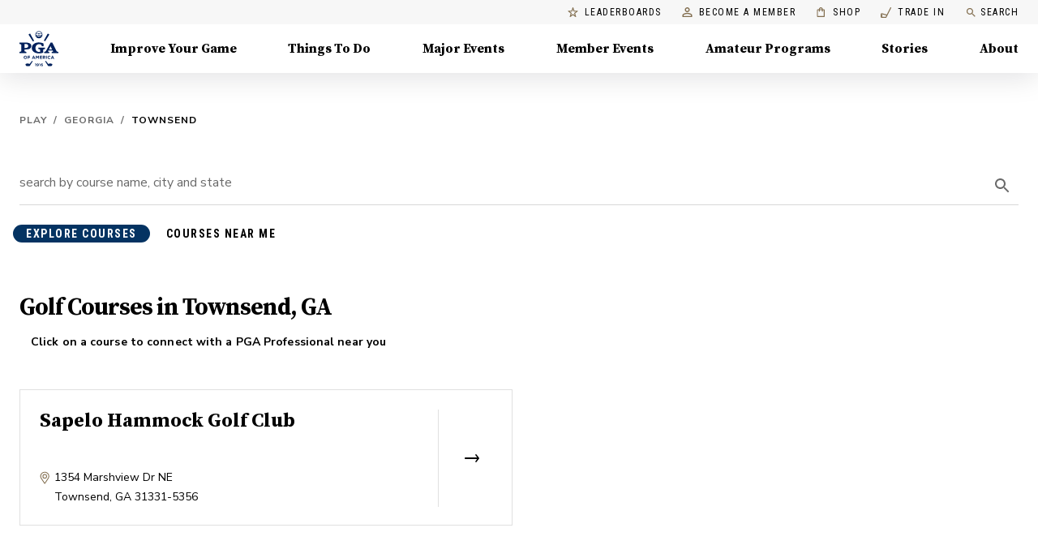

--- FILE ---
content_type: application/javascript
request_url: https://api.lightboxcdn.com/z9gd/43802/www.pga.com/jsonp/z?cb=1769816107122&dre=l&callback=jQuery11240007177708057910959_1769816107104&_=1769816107105
body_size: 1020
content:
jQuery11240007177708057910959_1769816107104({"dre":"l","success":true,"response":"N4IgzgrgxlCmZhALgC4CcKwDQhYpAjAOwBsAnABwEkEAMRALAwTgOawD2yoANgIYoAliggATWMgDMZAHRkSAJgCsOKBwgA7dAE8A-hr4BbCUhABVDcNiiABAGUUA-CBxpYrQRw26145CAB5AAkXEGN0Dh8OPyQlSRUQQQAHfwIKGQJiGQUGIgySULVNHSiY8ztC4W1.AGEOHghDACMIRBweLw8RGIBaCkkZWloaHCFjXQAvLxMQAEFjNEEoPgB6ADlYAHddAE0ONABrQq8hDVgtUpm12eOtQTOLg2N.Nf2UAAsbedhF5dC3DxefRGGYBd6eUITZK-GYMSQKAhKEAAXxwoj4.[base64]"});

--- FILE ---
content_type: application/javascript; charset=UTF-8
request_url: https://www.pga.com/_next/static/chunks/727162fbf4b3f47c.js
body_size: 27673
content:
(globalThis.TURBOPACK||(globalThis.TURBOPACK=[])).push(["object"==typeof document?document.currentScript:void 0,69810,911867,e=>{"use strict";var t=e.i(391398),n=e.i(908868),r=e.i(771320),i=e.i(691567),a=e.i(191788);let o=()=>{let[e,t]=(0,a.useState)(!1),n=(0,a.useRef)(null),r=()=>t(!0),i=()=>t(!1);return(0,a.useEffect)(()=>{let e=n.current;if(e)return e.addEventListener("mouseover",r),e.addEventListener("mouseout",i),()=>{e.removeEventListener("mouseover",r),e.removeEventListener("mouseout",i)}},[n.current]),[n,e]};e.s(["default",0,o],911867);var s=e.i(354779);let u=(0,n.makeStyles)(()=>({root:{},arrow:{transition:"0.1s ease-in-out",transform:({hover:e})=>e?"translateX(8px)":""}}));function l(e){let{as:n=r.default,children:i,className:s="",hovered:l,external:f=!1,...d}=e,[h,m]=o(),y=u({hover:m||l});if(!i)return(0,t.jsx)(t.Fragment,{});if("string"!=typeof i)return(0,t.jsx)(n,{ref:h,className:`${y.root} ${s}`,...d,"data-testid":"cta-text-new",children:i});let[v,p]=(0,a.useMemo)(()=>{let e=i.split(" "),t=e.pop();return[e.join(" "),t]},[i]);return(0,t.jsx)(n,{ref:h,className:`${y.root} ${s}`,...d,"data-testid":"cta-text-new",children:(0,t.jsxs)(t.Fragment,{children:[v&&`${v} `,(0,t.jsxs)("span",{style:{display:"inline-flex",alignItems:"center",whiteSpace:"nowrap"},children:[p,(0,t.jsx)(c,{external:f,hovered:m||l})]})]})})}function c(e){let{className:n="",hovered:r,external:i,...a}=e,o=u({hover:r}),l=i?s.IconButtonCtaArrowExternal:s.IconButtonCtaArrow;return(0,t.jsx)(l,{className:`${o.arrow} ${n}`,style:{marginLeft:".5rem"},...a,"data-testid":"cta-arrow-new"})}l.propTypes={as:i.default.oneOf(["h1","h2","h3","h4","h5","h6","p","a","span",r.default]),className:i.default.string,children:i.default.node,hovered:i.default.bool,variant:i.default.string,external:i.default.bool},c.propTypes={className:i.default.string,hovered:i.default.bool,external:i.default.bool},e.s(["CtaText",()=>l,"default",()=>c],69810)},732552,e=>{"use strict";var t=e.i(391398),n=e.i(691567),r=e.i(204716);function i({publishedAt:e,weekday:n}){if(!e)return null;let r=e.replace(/ /g,"T"),i=new Date(/[zZ]$|[+-]\d{2}:?\d{2}$/.test(r)?r:`${r}Z`),a={year:"numeric",month:"long",day:"numeric",timeZone:"UTC"};n&&(a.weekday="long");let o=i.toLocaleDateString("en-US",a);return(0,t.jsx)("time",{dateTime:e,suppressHydrationWarning:!0,children:o})}i.propTypes={publishedAt:n.default.string,weekday:n.default.bool};let a=(0,r.styled)("span")(({theme:e})=>({fontSize:"12px",lineHeight:"16px",letterSpacing:.5,color:e.palette.grey.dark})),o=(0,r.styled)("div")(({theme:e})=>({fontSize:"12px",paddingLeft:"8px",lineHeight:"40px",letterSpacing:1,textTransform:"uppercase",color:e.palette.grey.dark}));e.s(["FillInDateCard",0,o,"PublishDateCard",0,a,"default",0,i])},250577,e=>{"use strict";let t=(0,e.i(204716).styled)("h6")(({theme:e})=>({fontFamily:"Roboto Condensed",fontWeight:"bold",color:e.palette.primary.dark,fontSize:"12px",letterSpacing:1.5,lineHeight:"16px",textTransform:"uppercase",margin:0,marginTop:e.spacing(1),marginBottom:e.spacing(1)}));e.s(["default",0,t])},211854,(e,t,n)=>{"use strict";function r(e,t){for(var n=0;n<t.length;n++){var r=t[n];r.enumerable=r.enumerable||!1,r.configurable=!0,"value"in r&&(r.writable=!0),Object.defineProperty(e,r.key,r)}}function i(e,t,n){return t&&r(e.prototype,t),n&&r(e,n),e}function a(e,t){e.prototype=Object.create(t.prototype),e.prototype.constructor=e,e.__proto__=t}function o(e){return(o=Object.setPrototypeOf?Object.getPrototypeOf:function(e){return e.__proto__||Object.getPrototypeOf(e)})(e)}function s(e,t){return(s=Object.setPrototypeOf||function(e,t){return e.__proto__=t,e})(e,t)}function u(e,t,n){return(u=!function(){if("undefined"==typeof Reflect||!Reflect.construct||Reflect.construct.sham)return!1;if("function"==typeof Proxy)return!0;try{return Date.prototype.toString.call(Reflect.construct(Date,[],function(){})),!0}catch(e){return!1}}()?function(e,t,n){var r=[null];r.push.apply(r,t);var i=new(Function.bind.apply(e,r));return n&&s(i,n.prototype),i}:Reflect.construct).apply(null,arguments)}function l(e){var t="function"==typeof Map?new Map:void 0;return(l=function(e){if(null===e||-1===Function.toString.call(e).indexOf("[native code]"))return e;if("function"!=typeof e)throw TypeError("Super expression must either be null or a function");if(void 0!==t){if(t.has(e))return t.get(e);t.set(e,n)}function n(){return u(e,arguments,o(this).constructor)}return n.prototype=Object.create(e.prototype,{constructor:{value:n,enumerable:!1,writable:!0,configurable:!0}}),s(n,e)})(e)}function c(e,t){(null==t||t>e.length)&&(t=e.length);for(var n=0,r=Array(t);n<t;n++)r[n]=e[n];return r}function f(e){var t=0;if("undefined"==typeof Symbol||null==e[Symbol.iterator]){if(Array.isArray(e)||(e=function(e,t){if(e){if("string"==typeof e)return c(e,void 0);var n=Object.prototype.toString.call(e).slice(8,-1);if("Object"===n&&e.constructor&&(n=e.constructor.name),"Map"===n||"Set"===n)return Array.from(n);if("Arguments"===n||/^(?:Ui|I)nt(?:8|16|32)(?:Clamped)?Array$/.test(n))return c(e,void 0)}}(e)))return function(){return t>=e.length?{done:!0}:{done:!1,value:e[t++]}};throw TypeError("Invalid attempt to iterate non-iterable instance.\nIn order to be iterable, non-array objects must have a [Symbol.iterator]() method.")}return(t=e[Symbol.iterator]()).next.bind(t)}Object.defineProperty(n,"__esModule",{value:!0});var d=function(e){function t(){return e.apply(this,arguments)||this}return a(t,e),t}(l(Error)),h=function(e){function t(t){return e.call(this,"Invalid DateTime: "+t.toMessage())||this}return a(t,e),t}(d),m=function(e){function t(t){return e.call(this,"Invalid Interval: "+t.toMessage())||this}return a(t,e),t}(d),y=function(e){function t(t){return e.call(this,"Invalid Duration: "+t.toMessage())||this}return a(t,e),t}(d),v=function(e){function t(){return e.apply(this,arguments)||this}return a(t,e),t}(d),p=function(e){function t(t){return e.call(this,"Invalid unit "+t)||this}return a(t,e),t}(d),g=function(e){function t(){return e.apply(this,arguments)||this}return a(t,e),t}(d),w=function(e){function t(){return e.call(this,"Zone is an abstract class")||this}return a(t,e),t}(d),b="numeric",k="short",S="long",O={year:b,month:b,day:b},T={year:b,month:k,day:b},M={year:b,month:k,day:b,weekday:k},x={year:b,month:S,day:b},N={year:b,month:S,day:b,weekday:S},E={hour:b,minute:b},I={hour:b,minute:b,second:b},D={hour:b,minute:b,second:b,timeZoneName:k},L={hour:b,minute:b,second:b,timeZoneName:S},j={hour:b,minute:b,hour12:!1},C={hour:b,minute:b,second:b,hour12:!1},V={hour:b,minute:b,second:b,hour12:!1,timeZoneName:k},_={hour:b,minute:b,second:b,hour12:!1,timeZoneName:S},F={year:b,month:b,day:b,hour:b,minute:b},Z={year:b,month:b,day:b,hour:b,minute:b,second:b},A={year:b,month:k,day:b,hour:b,minute:b},z={year:b,month:k,day:b,hour:b,minute:b,second:b},P={year:b,month:k,day:b,weekday:k,hour:b,minute:b},R={year:b,month:S,day:b,hour:b,minute:b,timeZoneName:k},q={year:b,month:S,day:b,hour:b,minute:b,second:b,timeZoneName:k},$={year:b,month:S,day:b,weekday:S,hour:b,minute:b,timeZoneName:S},U={year:b,month:S,day:b,weekday:S,hour:b,minute:b,second:b,timeZoneName:S};function H(e){return void 0===e}function W(e){return"number"==typeof e}function J(e){return"number"==typeof e&&e%1==0}function Y(){try{return"undefined"!=typeof Intl&&Intl.DateTimeFormat}catch(e){return!1}}function G(){return!H(Intl.DateTimeFormat.prototype.formatToParts)}function B(){try{return"undefined"!=typeof Intl&&!!Intl.RelativeTimeFormat}catch(e){return!1}}function K(e,t,n){if(0!==e.length)return e.reduce(function(e,r){var i=[t(r),r];return e&&n(e[0],i[0])===e[0]?e:i},null)[1]}function Q(e,t){return t.reduce(function(t,n){return t[n]=e[n],t},{})}function X(e,t){return Object.prototype.hasOwnProperty.call(e,t)}function ee(e,t,n){return J(e)&&e>=t&&e<=n}function et(e,t){void 0===t&&(t=2);var n=e<0?"-":"",r=n?-1*e:e;return""+n+(r.toString().length<t?("0".repeat(t)+r).slice(-t):r.toString())}function en(e){if(!H(e)&&null!==e&&""!==e)return parseInt(e,10)}function er(e){if(!H(e)&&null!==e&&""!==e)return Math.floor(1e3*parseFloat("0."+e))}function ei(e,t,n){void 0===n&&(n=!1);var r=Math.pow(10,t);return(n?Math.trunc:Math.round)(e*r)/r}function ea(e){return e%4==0&&(e%100!=0||e%400==0)}function eo(e){return ea(e)?366:365}function es(e,t){var n,r=(n=t-1)-12*Math.floor(n/12)+1;return 2===r?ea(e+(t-r)/12)?29:28:[31,null,31,30,31,30,31,31,30,31,30,31][r-1]}function eu(e){var t=Date.UTC(e.year,e.month-1,e.day,e.hour,e.minute,e.second,e.millisecond);return e.year<100&&e.year>=0&&(t=new Date(t)).setUTCFullYear(t.getUTCFullYear()-1900),+t}function el(e){var t=(e+Math.floor(e/4)-Math.floor(e/100)+Math.floor(e/400))%7,n=e-1,r=(n+Math.floor(n/4)-Math.floor(n/100)+Math.floor(n/400))%7;return 4===t||3===r?53:52}function ec(e){return e>99?e:e>60?1900+e:2e3+e}function ef(e,t,n,r){void 0===r&&(r=null);var i=new Date(e),a={hour12:!1,year:"numeric",month:"2-digit",day:"2-digit",hour:"2-digit",minute:"2-digit"};r&&(a.timeZone=r);var o=Object.assign({timeZoneName:t},a),s=Y();if(s&&G()){var u=new Intl.DateTimeFormat(n,o).formatToParts(i).find(function(e){return"timezonename"===e.type.toLowerCase()});return u?u.value:null}if(!s)return null;var l=new Intl.DateTimeFormat(n,a).format(i);return new Intl.DateTimeFormat(n,o).format(i).substring(l.length).replace(/^[, \u200e]+/,"")}function ed(e,t){var n=parseInt(e,10);Number.isNaN(n)&&(n=0);var r=parseInt(t,10)||0,i=n<0||Object.is(n,-0)?-r:r;return 60*n+i}function eh(e){var t=Number(e);if("boolean"==typeof e||""===e||Number.isNaN(t))throw new g("Invalid unit value "+e);return t}function em(e,t,n){var r={};for(var i in e)if(X(e,i)){if(n.indexOf(i)>=0)continue;var a=e[i];if(null==a)continue;r[t(i)]=eh(a)}return r}function ey(e,t){var n=Math.trunc(Math.abs(e/60)),r=Math.trunc(Math.abs(e%60)),i=e>=0?"+":"-";switch(t){case"short":return""+i+et(n,2)+":"+et(r,2);case"narrow":return""+i+n+(r>0?":"+r:"");case"techie":return""+i+et(n,2)+et(r,2);default:throw RangeError("Value format "+t+" is out of range for property format")}}function ev(e){return Q(e,["hour","minute","second","millisecond"])}var ep=/[A-Za-z_+-]{1,256}(:?\/[A-Za-z_+-]{1,256}(\/[A-Za-z_+-]{1,256})?)?/;function eg(e){return JSON.stringify(e,Object.keys(e).sort())}var ew=["January","February","March","April","May","June","July","August","September","October","November","December"],eb=["Jan","Feb","Mar","Apr","May","Jun","Jul","Aug","Sep","Oct","Nov","Dec"],ek=["J","F","M","A","M","J","J","A","S","O","N","D"];function eS(e){switch(e){case"narrow":return[].concat(ek);case"short":return[].concat(eb);case"long":return[].concat(ew);case"numeric":return["1","2","3","4","5","6","7","8","9","10","11","12"];case"2-digit":return["01","02","03","04","05","06","07","08","09","10","11","12"];default:return null}}var eO=["Monday","Tuesday","Wednesday","Thursday","Friday","Saturday","Sunday"],eT=["Mon","Tue","Wed","Thu","Fri","Sat","Sun"],eM=["M","T","W","T","F","S","S"];function ex(e){switch(e){case"narrow":return[].concat(eM);case"short":return[].concat(eT);case"long":return[].concat(eO);case"numeric":return["1","2","3","4","5","6","7"];default:return null}}var eN=["AM","PM"],eE=["Before Christ","Anno Domini"],eI=["BC","AD"],eD=["B","A"];function eL(e){switch(e){case"narrow":return[].concat(eD);case"short":return[].concat(eI);case"long":return[].concat(eE);default:return null}}function ej(e,t){for(var n,r="",i=f(e);!(n=i()).done;){var a=n.value;a.literal?r+=a.val:r+=t(a.val)}return r}var eC={D:O,DD:T,DDD:x,DDDD:N,t:E,tt:I,ttt:D,tttt:L,T:j,TT:C,TTT:V,TTTT:_,f:F,ff:A,fff:R,ffff:$,F:Z,FF:z,FFF:q,FFFF:U},eV=function(){function e(e,t){this.opts=t,this.loc=e,this.systemLoc=null}e.create=function(t,n){return void 0===n&&(n={}),new e(t,n)},e.parseFormat=function(e){for(var t=null,n="",r=!1,i=[],a=0;a<e.length;a++){var o=e.charAt(a);"'"===o?(n.length>0&&i.push({literal:r,val:n}),t=null,n="",r=!r):r||o===t?n+=o:(n.length>0&&i.push({literal:!1,val:n}),n=o,t=o)}return n.length>0&&i.push({literal:r,val:n}),i},e.macroTokenToFormatOpts=function(e){return eC[e]};var t=e.prototype;return t.formatWithSystemDefault=function(e,t){return null===this.systemLoc&&(this.systemLoc=this.loc.redefaultToSystem()),this.systemLoc.dtFormatter(e,Object.assign({},this.opts,t)).format()},t.formatDateTime=function(e,t){return void 0===t&&(t={}),this.loc.dtFormatter(e,Object.assign({},this.opts,t)).format()},t.formatDateTimeParts=function(e,t){return void 0===t&&(t={}),this.loc.dtFormatter(e,Object.assign({},this.opts,t)).formatToParts()},t.resolvedOptions=function(e,t){return void 0===t&&(t={}),this.loc.dtFormatter(e,Object.assign({},this.opts,t)).resolvedOptions()},t.num=function(e,t){if(void 0===t&&(t=0),this.opts.forceSimple)return et(e,t);var n=Object.assign({},this.opts);return t>0&&(n.padTo=t),this.loc.numberFormatter(n).format(e)},t.formatDateTimeFromString=function(t,n){var r=this,i="en"===this.loc.listingMode(),a=this.loc.outputCalendar&&"gregory"!==this.loc.outputCalendar&&G(),o=function(e,n){return r.loc.extract(t,e,n)},s=function(e){return t.isOffsetFixed&&0===t.offset&&e.allowZ?"Z":t.isValid?t.zone.formatOffset(t.ts,e.format):""},u=function(e,n){return i?eS(e)[t.month-1]:o(n?{month:e}:{month:e,day:"numeric"},"month")},l=function(e,n){return i?ex(e)[t.weekday-1]:o(n?{weekday:e}:{weekday:e,month:"long",day:"numeric"},"weekday")},c=function(n){var i=e.macroTokenToFormatOpts(n);return i?r.formatWithSystemDefault(t,i):n},f=function(e){return i?eL(e)[t.year<0?0:1]:o({era:e},"era")};return ej(e.parseFormat(n),function(e){switch(e){case"S":return r.num(t.millisecond);case"u":case"SSS":return r.num(t.millisecond,3);case"s":return r.num(t.second);case"ss":return r.num(t.second,2);case"m":return r.num(t.minute);case"mm":return r.num(t.minute,2);case"h":return r.num(t.hour%12==0?12:t.hour%12);case"hh":return r.num(t.hour%12==0?12:t.hour%12,2);case"H":return r.num(t.hour);case"HH":return r.num(t.hour,2);case"Z":return s({format:"narrow",allowZ:r.opts.allowZ});case"ZZ":return s({format:"short",allowZ:r.opts.allowZ});case"ZZZ":return s({format:"techie",allowZ:r.opts.allowZ});case"ZZZZ":return t.zone.offsetName(t.ts,{format:"short",locale:r.loc.locale});case"ZZZZZ":return t.zone.offsetName(t.ts,{format:"long",locale:r.loc.locale});case"z":return t.zoneName;case"a":return i?eN[t.hour<12?0:1]:o({hour:"numeric",hour12:!0},"dayperiod");case"d":return a?o({day:"numeric"},"day"):r.num(t.day);case"dd":return a?o({day:"2-digit"},"day"):r.num(t.day,2);case"c":case"E":return r.num(t.weekday);case"ccc":return l("short",!0);case"cccc":return l("long",!0);case"ccccc":return l("narrow",!0);case"EEE":return l("short",!1);case"EEEE":return l("long",!1);case"EEEEE":return l("narrow",!1);case"L":return a?o({month:"numeric",day:"numeric"},"month"):r.num(t.month);case"LL":return a?o({month:"2-digit",day:"numeric"},"month"):r.num(t.month,2);case"LLL":return u("short",!0);case"LLLL":return u("long",!0);case"LLLLL":return u("narrow",!0);case"M":return a?o({month:"numeric"},"month"):r.num(t.month);case"MM":return a?o({month:"2-digit"},"month"):r.num(t.month,2);case"MMM":return u("short",!1);case"MMMM":return u("long",!1);case"MMMMM":return u("narrow",!1);case"y":return a?o({year:"numeric"},"year"):r.num(t.year);case"yy":return a?o({year:"2-digit"},"year"):r.num(t.year.toString().slice(-2),2);case"yyyy":return a?o({year:"numeric"},"year"):r.num(t.year,4);case"yyyyyy":return a?o({year:"numeric"},"year"):r.num(t.year,6);case"G":return f("short");case"GG":return f("long");case"GGGGG":return f("narrow");case"kk":return r.num(t.weekYear.toString().slice(-2),2);case"kkkk":return r.num(t.weekYear,4);case"W":return r.num(t.weekNumber);case"WW":return r.num(t.weekNumber,2);case"o":return r.num(t.ordinal);case"ooo":return r.num(t.ordinal,3);case"q":return r.num(t.quarter);case"qq":return r.num(t.quarter,2);case"X":return r.num(Math.floor(t.ts/1e3));case"x":return r.num(t.ts);default:return c(e)}})},t.formatDurationFromString=function(t,n){var r,i=this,a=function(e){switch(e[0]){case"S":return"millisecond";case"s":return"second";case"m":return"minute";case"h":return"hour";case"d":return"day";case"M":return"month";case"y":return"year";default:return null}},o=e.parseFormat(n),s=o.reduce(function(e,t){var n=t.literal,r=t.val;return n?e:e.concat(r)},[]);return ej(o,(r=t.shiftTo.apply(t,s.map(a).filter(function(e){return e})),function(e){var t=a(e);return t?i.num(r.get(t),e.length):e}))},e}(),e_=function(){function e(e,t){this.reason=e,this.explanation=t}return e.prototype.toMessage=function(){return this.explanation?this.reason+": "+this.explanation:this.reason},e}(),eF=function(){function e(){}var t=e.prototype;return t.offsetName=function(e,t){throw new w},t.formatOffset=function(e,t){throw new w},t.offset=function(e){throw new w},t.equals=function(e){throw new w},i(e,[{key:"type",get:function(){throw new w}},{key:"name",get:function(){throw new w}},{key:"universal",get:function(){throw new w}},{key:"isValid",get:function(){throw new w}}]),e}(),eZ=null,eA=function(e){function t(){return e.apply(this,arguments)||this}a(t,e);var n=t.prototype;return n.offsetName=function(e,t){return ef(e,t.format,t.locale)},n.formatOffset=function(e,t){return ey(this.offset(e),t)},n.offset=function(e){return-new Date(e).getTimezoneOffset()},n.equals=function(e){return"local"===e.type},i(t,[{key:"type",get:function(){return"local"}},{key:"name",get:function(){return Y()?new Intl.DateTimeFormat().resolvedOptions().timeZone:"local"}},{key:"universal",get:function(){return!1}},{key:"isValid",get:function(){return!0}}],[{key:"instance",get:function(){return null===eZ&&(eZ=new t),eZ}}]),t}(eF),ez=RegExp("^"+ep.source+"$"),eP={},eR={year:0,month:1,day:2,hour:3,minute:4,second:5},eq={},e$=function(e){function t(n){var r;return(r=e.call(this)||this).zoneName=n,r.valid=t.isValidZone(n),r}a(t,e),t.create=function(e){return eq[e]||(eq[e]=new t(e)),eq[e]},t.resetCache=function(){eq={},eP={}},t.isValidSpecifier=function(e){return!!(e&&e.match(ez))},t.isValidZone=function(e){try{return new Intl.DateTimeFormat("en-US",{timeZone:e}).format(),!0}catch(e){return!1}},t.parseGMTOffset=function(e){if(e){var t=e.match(/^Etc\/GMT(0|[+-]\d{1,2})$/i);if(t)return -60*parseInt(t[1])}return null};var n=t.prototype;return n.offsetName=function(e,t){return ef(e,t.format,t.locale,this.name)},n.formatOffset=function(e,t){return ey(this.offset(e),t)},n.offset=function(e){var t,n,r,i,a,o=new Date(e);if(isNaN(o))return NaN;var s=(eP[t=this.name]||(eP[t]=new Intl.DateTimeFormat("en-US",{hour12:!1,timeZone:t,year:"numeric",month:"2-digit",day:"2-digit",hour:"2-digit",minute:"2-digit",second:"2-digit"})),eP[t]),u=s.formatToParts?function(e,t){for(var n=e.formatToParts(t),r=[],i=0;i<n.length;i++){var a=n[i],o=a.type,s=a.value,u=eR[o];H(u)||(r[u]=parseInt(s,10))}return r}(s,o):(n=s.format(o).replace(/\u200E/g,""),i=(r=/(\d+)\/(\d+)\/(\d+),? (\d+):(\d+):(\d+)/.exec(n))[1],a=r[2],[r[3],i,a,r[4],r[5],r[6]]),l=u[0],c=u[1],f=u[2],d=u[3],h=eu({year:l,month:c,day:f,hour:24===d?0:d,minute:u[4],second:u[5],millisecond:0}),m=+o,y=m%1e3;return(h-(m-=y>=0?y:1e3+y))/6e4},n.equals=function(e){return"iana"===e.type&&e.name===this.name},i(t,[{key:"type",get:function(){return"iana"}},{key:"name",get:function(){return this.zoneName}},{key:"universal",get:function(){return!1}},{key:"isValid",get:function(){return this.valid}}]),t}(eF),eU=null,eH=function(e){function t(t){var n;return(n=e.call(this)||this).fixed=t,n}a(t,e),t.instance=function(e){return 0===e?t.utcInstance:new t(e)},t.parseSpecifier=function(e){if(e){var n=e.match(/^utc(?:([+-]\d{1,2})(?::(\d{2}))?)?$/i);if(n)return new t(ed(n[1],n[2]))}return null},i(t,null,[{key:"utcInstance",get:function(){return null===eU&&(eU=new t(0)),eU}}]);var n=t.prototype;return n.offsetName=function(){return this.name},n.formatOffset=function(e,t){return ey(this.fixed,t)},n.offset=function(){return this.fixed},n.equals=function(e){return"fixed"===e.type&&e.fixed===this.fixed},i(t,[{key:"type",get:function(){return"fixed"}},{key:"name",get:function(){return 0===this.fixed?"UTC":"UTC"+ey(this.fixed,"narrow")}},{key:"universal",get:function(){return!0}},{key:"isValid",get:function(){return!0}}]),t}(eF),eW=function(e){function t(t){var n;return(n=e.call(this)||this).zoneName=t,n}a(t,e);var n=t.prototype;return n.offsetName=function(){return null},n.formatOffset=function(){return""},n.offset=function(){return NaN},n.equals=function(){return!1},i(t,[{key:"type",get:function(){return"invalid"}},{key:"name",get:function(){return this.zoneName}},{key:"universal",get:function(){return!1}},{key:"isValid",get:function(){return!1}}]),t}(eF);function eJ(e,t){var n;if(H(e)||null===e)return t;if(e instanceof eF)return e;if("string"==typeof e){var r=e.toLowerCase();if("local"===r)return t;if("utc"===r||"gmt"===r)return eH.utcInstance;if(null!=(n=e$.parseGMTOffset(e)))return eH.instance(n);else if(e$.isValidSpecifier(r))return e$.create(e);else return eH.parseSpecifier(r)||new eW(e)}if(W(e))return eH.instance(e);if("object"==typeof e&&e.offset&&"number"==typeof e.offset)return e;else return new eW(e)}var eY=function(){return Date.now()},eG=null,eB=null,eK=null,eQ=null,eX=!1,e0=function(){function e(){}return e.resetCaches=function(){te.resetCache(),e$.resetCache()},i(e,null,[{key:"now",get:function(){return eY},set:function(e){eY=e}},{key:"defaultZoneName",get:function(){return e.defaultZone.name},set:function(e){eG=e?eJ(e):null}},{key:"defaultZone",get:function(){return eG||eA.instance}},{key:"defaultLocale",get:function(){return eB},set:function(e){eB=e}},{key:"defaultNumberingSystem",get:function(){return eK},set:function(e){eK=e}},{key:"defaultOutputCalendar",get:function(){return eQ},set:function(e){eQ=e}},{key:"throwOnInvalid",get:function(){return eX},set:function(e){eX=e}}]),e}(),e1={};function e2(e,t){void 0===t&&(t={});var n=JSON.stringify([e,t]),r=e1[n];return r||(r=new Intl.DateTimeFormat(e,t),e1[n]=r),r}var e3={},e6={},e9=null;function e4(e,t,n,r,i){var a=e.listingMode(n);return"error"===a?null:"en"===a?r(t):i(t)}var e8=function(){function e(e,t,n){if(this.padTo=n.padTo||0,this.floor=n.floor||!1,!t&&Y()){var r,i,a,o={useGrouping:!1};n.padTo>0&&(o.minimumIntegerDigits=n.padTo),this.inf=(void 0===(r=o)&&(r={}),(a=e3[i=JSON.stringify([e,r])])||(a=new Intl.NumberFormat(e,r),e3[i]=a),a)}}return e.prototype.format=function(e){if(!this.inf)return et(this.floor?Math.floor(e):ei(e,3),this.padTo);var t=this.floor?Math.floor(e):e;return this.inf.format(t)},e}(),e5=function(){function e(e,t,n){if(this.opts=n,this.hasIntl=Y(),e.zone.universal&&this.hasIntl){var r,i=-1*(e.offset/60),a=i>=0?"Etc/GMT+"+i:"Etc/GMT"+i,o=e$.isValidZone(a);0!==e.offset&&o?(r=a,this.dt=e):(r="UTC",n.timeZoneName?this.dt=e:this.dt=0===e.offset?e:nZ.fromMillis(e.ts+60*e.offset*1e3))}else"local"===e.zone.type?this.dt=e:(this.dt=e,r=e.zone.name);if(this.hasIntl){var s=Object.assign({},this.opts);r&&(s.timeZone=r),this.dtf=e2(t,s)}}var t=e.prototype;return t.format=function(){if(this.hasIntl)return this.dtf.format(this.dt.toJSDate());var e=function(e){var t=eg(Q(e,["weekday","era","year","month","day","hour","minute","second","timeZoneName","hour12"])),n="EEEE, LLLL d, yyyy, h:mm a";switch(t){case eg(O):return"M/d/yyyy";case eg(T):return"LLL d, yyyy";case eg(M):return"EEE, LLL d, yyyy";case eg(x):return"LLLL d, yyyy";case eg(N):return"EEEE, LLLL d, yyyy";case eg(E):return"h:mm a";case eg(I):return"h:mm:ss a";case eg(D):case eg(L):return"h:mm a";case eg(j):return"HH:mm";case eg(C):return"HH:mm:ss";case eg(V):case eg(_):return"HH:mm";case eg(F):return"M/d/yyyy, h:mm a";case eg(A):return"LLL d, yyyy, h:mm a";case eg(R):return"LLLL d, yyyy, h:mm a";case eg($):return n;case eg(Z):return"M/d/yyyy, h:mm:ss a";case eg(z):return"LLL d, yyyy, h:mm:ss a";case eg(P):return"EEE, d LLL yyyy, h:mm a";case eg(q):return"LLLL d, yyyy, h:mm:ss a";case eg(U):return"EEEE, LLLL d, yyyy, h:mm:ss a";default:return n}}(this.opts),t=te.create("en-US");return eV.create(t).formatDateTimeFromString(this.dt,e)},t.formatToParts=function(){return this.hasIntl&&G()?this.dtf.formatToParts(this.dt.toJSDate()):[]},t.resolvedOptions=function(){return this.hasIntl?this.dtf.resolvedOptions():{locale:"en-US",numberingSystem:"latn",outputCalendar:"gregory"}},e}(),e7=function(){function e(e,t,n){var r,i,a,o;this.opts=Object.assign({style:"long"},n),!t&&B()&&(this.rtf=(void 0===(r=n)&&(r={}),(o=e6[a=JSON.stringify([e,((i=r).base,function(e,t){if(null==e)return{};var n,r,i={},a=Object.keys(e);for(r=0;r<a.length;r++)t.indexOf(n=a[r])>=0||(i[n]=e[n]);return i}(i,["base"]))])])||(o=new Intl.RelativeTimeFormat(e,r),e6[a]=o),o))}var t=e.prototype;return t.format=function(e,t){return this.rtf?this.rtf.format(e,t):function(e,t,n,r){void 0===n&&(n="always"),void 0===r&&(r=!1);var i={years:["year","yr."],quarters:["quarter","qtr."],months:["month","mo."],weeks:["week","wk."],days:["day","day","days"],hours:["hour","hr."],minutes:["minute","min."],seconds:["second","sec."]},a=-1===["hours","minutes","seconds"].indexOf(e);if("auto"===n&&a){var o="days"===e;switch(t){case 1:return o?"tomorrow":"next "+i[e][0];case -1:return o?"yesterday":"last "+i[e][0];case 0:return o?"today":"this "+i[e][0]}}var s=Object.is(t,-0)||t<0,u=Math.abs(t),l=1===u,c=i[e],f=r?l?c[1]:c[2]||c[1]:l?i[e][0]:e;return s?u+" "+f+" ago":"in "+u+" "+f}(t,e,this.opts.numeric,"long"!==this.opts.style)},t.formatToParts=function(e,t){return this.rtf?this.rtf.formatToParts(e,t):[]},e}(),te=function(){function e(e,t,n,r){var i,a,o,s=function(e){var t=e.indexOf("-u-");if(-1===t)return[e];var n,r=e.substring(0,t);try{n=e2(e).resolvedOptions()}catch(e){n=e2(r).resolvedOptions()}var i=n;return[r,i.numberingSystem,i.calendar]}(e),u=s[0],l=s[1],c=s[2];this.locale=u,this.numberingSystem=t||l||null,this.outputCalendar=n||c||null,this.intl=(i=this.locale,a=this.numberingSystem,o=this.outputCalendar,Y()?((o||a)&&(i+="-u",o&&(i+="-ca-"+o),a&&(i+="-nu-"+a)),i):[]),this.weekdaysCache={format:{},standalone:{}},this.monthsCache={format:{},standalone:{}},this.meridiemCache=null,this.eraCache={},this.specifiedLocale=r,this.fastNumbersCached=null}e.fromOpts=function(t){return e.create(t.locale,t.numberingSystem,t.outputCalendar,t.defaultToEN)},e.create=function(t,n,r,i){void 0===i&&(i=!1);var a=t||e0.defaultLocale;return new e(a||(i?"en-US":function(){if(e9)return e9;if(!Y())return e9="en-US";var e=new Intl.DateTimeFormat().resolvedOptions().locale;return e9=e&&"und"!==e?e:"en-US"}()),n||e0.defaultNumberingSystem,r||e0.defaultOutputCalendar,a)},e.resetCache=function(){e9=null,e1={},e3={},e6={}},e.fromObject=function(t){var n=void 0===t?{}:t,r=n.locale,i=n.numberingSystem,a=n.outputCalendar;return e.create(r,i,a)};var t=e.prototype;return t.listingMode=function(e){void 0===e&&(e=!0);var t=Y()&&G(),n=this.isEnglish(),r=(null===this.numberingSystem||"latn"===this.numberingSystem)&&(null===this.outputCalendar||"gregory"===this.outputCalendar);return t||n&&r||e?!t||n&&r?"en":"intl":"error"},t.clone=function(t){return t&&0!==Object.getOwnPropertyNames(t).length?e.create(t.locale||this.specifiedLocale,t.numberingSystem||this.numberingSystem,t.outputCalendar||this.outputCalendar,t.defaultToEN||!1):this},t.redefaultToEN=function(e){return void 0===e&&(e={}),this.clone(Object.assign({},e,{defaultToEN:!0}))},t.redefaultToSystem=function(e){return void 0===e&&(e={}),this.clone(Object.assign({},e,{defaultToEN:!1}))},t.months=function(e,t,n){var r=this;return void 0===t&&(t=!1),void 0===n&&(n=!0),e4(this,e,n,eS,function(){var n=t?{month:e,day:"numeric"}:{month:e},i=t?"format":"standalone";return r.monthsCache[i][e]||(r.monthsCache[i][e]=function(e){for(var t=[],n=1;n<=12;n++){var r=nZ.utc(2016,n,1);t.push(e(r))}return t}(function(e){return r.extract(e,n,"month")})),r.monthsCache[i][e]})},t.weekdays=function(e,t,n){var r=this;return void 0===t&&(t=!1),void 0===n&&(n=!0),e4(this,e,n,ex,function(){var n=t?{weekday:e,year:"numeric",month:"long",day:"numeric"}:{weekday:e},i=t?"format":"standalone";return r.weekdaysCache[i][e]||(r.weekdaysCache[i][e]=function(e){for(var t=[],n=1;n<=7;n++){var r=nZ.utc(2016,11,13+n);t.push(e(r))}return t}(function(e){return r.extract(e,n,"weekday")})),r.weekdaysCache[i][e]})},t.meridiems=function(e){var t=this;return void 0===e&&(e=!0),e4(this,void 0,e,function(){return eN},function(){if(!t.meridiemCache){var e={hour:"numeric",hour12:!0};t.meridiemCache=[nZ.utc(2016,11,13,9),nZ.utc(2016,11,13,19)].map(function(n){return t.extract(n,e,"dayperiod")})}return t.meridiemCache})},t.eras=function(e,t){var n=this;return void 0===t&&(t=!0),e4(this,e,t,eL,function(){var t={era:e};return n.eraCache[e]||(n.eraCache[e]=[nZ.utc(-40,1,1),nZ.utc(2017,1,1)].map(function(e){return n.extract(e,t,"era")})),n.eraCache[e]})},t.extract=function(e,t,n){var r=this.dtFormatter(e,t).formatToParts().find(function(e){return e.type.toLowerCase()===n});return r?r.value:null},t.numberFormatter=function(e){return void 0===e&&(e={}),new e8(this.intl,e.forceSimple||this.fastNumbers,e)},t.dtFormatter=function(e,t){return void 0===t&&(t={}),new e5(e,this.intl,t)},t.relFormatter=function(e){return void 0===e&&(e={}),new e7(this.intl,this.isEnglish(),e)},t.isEnglish=function(){return"en"===this.locale||"en-us"===this.locale.toLowerCase()||Y()&&new Intl.DateTimeFormat(this.intl).resolvedOptions().locale.startsWith("en-us")},t.equals=function(e){return this.locale===e.locale&&this.numberingSystem===e.numberingSystem&&this.outputCalendar===e.outputCalendar},i(e,[{key:"fastNumbers",get:function(){return null==this.fastNumbersCached&&(this.fastNumbersCached=(!this.numberingSystem||"latn"===this.numberingSystem)&&("latn"===this.numberingSystem||!this.locale||this.locale.startsWith("en")||Y()&&"latn"===new Intl.DateTimeFormat(this.intl).resolvedOptions().numberingSystem)),this.fastNumbersCached}}]),e}();function tt(){for(var e=arguments.length,t=Array(e),n=0;n<e;n++)t[n]=arguments[n];return RegExp("^"+t.reduce(function(e,t){return e+t.source},"")+"$")}function tn(){for(var e=arguments.length,t=Array(e),n=0;n<e;n++)t[n]=arguments[n];return function(e){return t.reduce(function(t,n){var r=t[0],i=t[1],a=n(e,t[2]),o=a[0],s=a[1],u=a[2];return[Object.assign(r,o),i||s,u]},[{},null,1]).slice(0,2)}}function tr(e){if(null==e)return[null,null];for(var t=arguments.length,n=Array(t>1?t-1:0),r=1;r<t;r++)n[r-1]=arguments[r];for(var i=0;i<n.length;i++){var a=n[i],o=a[0],s=a[1],u=o.exec(e);if(u)return s(u)}return[null,null]}function ti(){for(var e=arguments.length,t=Array(e),n=0;n<e;n++)t[n]=arguments[n];return function(e,n){var r,i={};for(r=0;r<t.length;r++)i[t[r]]=en(e[n+r]);return[i,null,n+r]}}var ta=/(?:(Z)|([+-]\d\d)(?::?(\d\d))?)/,to=/(\d\d)(?::?(\d\d)(?::?(\d\d)(?:[.,](\d{1,30}))?)?)?/,ts=RegExp(""+to.source+ta.source+"?"),tu=RegExp("(?:T"+ts.source+")?"),tl=ti("weekYear","weekNumber","weekDay"),tc=ti("year","ordinal"),tf=RegExp(to.source+" ?(?:"+ta.source+"|("+ep.source+"))?"),td=RegExp("(?: "+tf.source+")?");function th(e,t,n){var r=e[t];return H(r)?n:en(r)}function tm(e,t){return[{year:th(e,t),month:th(e,t+1,1),day:th(e,t+2,1)},null,t+3]}function ty(e,t){return[{hours:th(e,t,0),minutes:th(e,t+1,0),seconds:th(e,t+2,0),milliseconds:er(e[t+3])},null,t+4]}function tv(e,t){var n=!e[t]&&!e[t+1],r=ed(e[t+1],e[t+2]);return[{},n?null:eH.instance(r),t+3]}function tp(e,t){return[{},e[t]?e$.create(e[t]):null,t+1]}var tg=RegExp("^T?"+to.source+"$"),tw=/^-?P(?:(?:(-?\d{1,9})Y)?(?:(-?\d{1,9})M)?(?:(-?\d{1,9})W)?(?:(-?\d{1,9})D)?(?:T(?:(-?\d{1,9})H)?(?:(-?\d{1,9})M)?(?:(-?\d{1,20})(?:[.,](-?\d{1,9}))?S)?)?)$/;function tb(e){var t=e[0],n=e[1],r=e[2],i=e[3],a=e[4],o=e[5],s=e[6],u=e[7],l=e[8],c="-"===t[0],f=u&&"-"===u[0],d=function(e,t){return void 0===t&&(t=!1),void 0!==e&&(t||e&&c)?-e:e};return[{years:d(en(n)),months:d(en(r)),weeks:d(en(i)),days:d(en(a)),hours:d(en(o)),minutes:d(en(s)),seconds:d(en(u),"-0"===u),milliseconds:d(er(l),f)}]}var tk={GMT:0,EDT:-240,EST:-300,CDT:-300,CST:-360,MDT:-360,MST:-420,PDT:-420,PST:-480};function tS(e,t,n,r,i,a,o){var s={year:2===t.length?ec(en(t)):en(t),month:eb.indexOf(n)+1,day:en(r),hour:en(i),minute:en(a)};return o&&(s.second=en(o)),e&&(s.weekday=e.length>3?eO.indexOf(e)+1:eT.indexOf(e)+1),s}var tO=/^(?:(Mon|Tue|Wed|Thu|Fri|Sat|Sun),\s)?(\d{1,2})\s(Jan|Feb|Mar|Apr|May|Jun|Jul|Aug|Sep|Oct|Nov|Dec)\s(\d{2,4})\s(\d\d):(\d\d)(?::(\d\d))?\s(?:(UT|GMT|[ECMP][SD]T)|([Zz])|(?:([+-]\d\d)(\d\d)))$/;function tT(e){var t=e[1],n=e[2],r=e[3],i=e[4],a=e[5],o=e[6],s=e[7],u=e[8],l=e[9],c=e[10],f=e[11];return[tS(t,i,r,n,a,o,s),new eH(u?tk[u]:l?0:ed(c,f))]}var tM=/^(Mon|Tue|Wed|Thu|Fri|Sat|Sun), (\d\d) (Jan|Feb|Mar|Apr|May|Jun|Jul|Aug|Sep|Oct|Nov|Dec) (\d{4}) (\d\d):(\d\d):(\d\d) GMT$/,tx=/^(Monday|Tuesday|Wedsday|Thursday|Friday|Saturday|Sunday), (\d\d)-(Jan|Feb|Mar|Apr|May|Jun|Jul|Aug|Sep|Oct|Nov|Dec)-(\d\d) (\d\d):(\d\d):(\d\d) GMT$/,tN=/^(Mon|Tue|Wed|Thu|Fri|Sat|Sun) (Jan|Feb|Mar|Apr|May|Jun|Jul|Aug|Sep|Oct|Nov|Dec) ( \d|\d\d) (\d\d):(\d\d):(\d\d) (\d{4})$/;function tE(e){var t=e[1],n=e[2],r=e[3];return[tS(t,e[4],r,n,e[5],e[6],e[7]),eH.utcInstance]}function tI(e){var t=e[1],n=e[2],r=e[3],i=e[4],a=e[5],o=e[6];return[tS(t,e[7],n,r,i,a,o),eH.utcInstance]}var tD=tt(/([+-]\d{6}|\d{4})(?:-?(\d\d)(?:-?(\d\d))?)?/,tu),tL=tt(/(\d{4})-?W(\d\d)(?:-?(\d))?/,tu),tj=tt(/(\d{4})-?(\d{3})/,tu),tC=tt(ts),tV=tn(tm,ty,tv),t_=tn(tl,ty,tv),tF=tn(tc,ty,tv),tZ=tn(ty,tv),tA=tn(ty),tz=tt(/(\d{4})-(\d\d)-(\d\d)/,td),tP=tt(tf),tR=tn(tm,ty,tv,tp),tq=tn(ty,tv,tp),t$={weeks:{days:7,hours:168,minutes:10080,seconds:604800,milliseconds:6048e5},days:{hours:24,minutes:1440,seconds:86400,milliseconds:864e5},hours:{minutes:60,seconds:3600,milliseconds:36e5},minutes:{seconds:60,milliseconds:6e4},seconds:{milliseconds:1e3}},tU=Object.assign({years:{quarters:4,months:12,weeks:52,days:365,hours:8760,minutes:525600,seconds:31536e3,milliseconds:31536e6},quarters:{months:3,weeks:13,days:91,hours:2184,minutes:131040,seconds:7862400,milliseconds:78624e5},months:{weeks:4,days:30,hours:720,minutes:43200,seconds:2592e3,milliseconds:2592e6}},t$),tH=Object.assign({years:{quarters:4,months:12,weeks:52.1775,days:365.2425,hours:8765.82,minutes:525949.2,seconds:0x1e18558,milliseconds:31556952e3},quarters:{months:3,weeks:13.044375,days:91.310625,hours:2191.455,minutes:131487.3,seconds:7889238,milliseconds:7889238e3},months:{weeks:30.436875/7,days:30.436875,hours:730.485,minutes:43829.1,seconds:2629746,milliseconds:2629746e3}},t$),tW=["years","quarters","months","weeks","days","hours","minutes","seconds","milliseconds"],tJ=tW.slice(0).reverse();function tY(e,t,n){return void 0===n&&(n=!1),new tB({values:n?t.values:Object.assign({},e.values,t.values||{}),loc:e.loc.clone(t.loc),conversionAccuracy:t.conversionAccuracy||e.conversionAccuracy})}function tG(e,t,n,r,i){var a=e[i][n],o=t[n]/a,s=Math.sign(o)!==Math.sign(r[i])&&0!==r[i]&&1>=Math.abs(o)?o<0?Math.floor(o):Math.ceil(o):Math.trunc(o);r[i]+=s,t[n]-=s*a}var tB=function(){function e(e){var t="longterm"===e.conversionAccuracy;this.values=e.values,this.loc=e.loc||te.create(),this.conversionAccuracy=t?"longterm":"casual",this.invalid=e.invalid||null,this.matrix=t?tH:tU,this.isLuxonDuration=!0}e.fromMillis=function(t,n){return e.fromObject(Object.assign({milliseconds:t},n))},e.fromObject=function(t){if(null==t||"object"!=typeof t)throw new g("Duration.fromObject: argument expected to be an object, got "+(null===t?"null":typeof t));return new e({values:em(t,e.normalizeUnit,["locale","numberingSystem","conversionAccuracy","zone"]),loc:te.fromObject(t),conversionAccuracy:t.conversionAccuracy})},e.fromISO=function(t,n){var r=tr(t,[tw,tb])[0];if(!r)return e.invalid("unparsable",'the input "'+t+"\" can't be parsed as ISO 8601");var i=Object.assign(r,n);return e.fromObject(i)},e.fromISOTime=function(t,n){var r=tr(t,[tg,tA])[0];if(!r)return e.invalid("unparsable",'the input "'+t+"\" can't be parsed as ISO 8601");var i=Object.assign(r,n);return e.fromObject(i)},e.invalid=function(t,n){if(void 0===n&&(n=null),!t)throw new g("need to specify a reason the Duration is invalid");var r=t instanceof e_?t:new e_(t,n);if(!e0.throwOnInvalid)return new e({invalid:r});throw new y(r)},e.normalizeUnit=function(e){var t={year:"years",years:"years",quarter:"quarters",quarters:"quarters",month:"months",months:"months",week:"weeks",weeks:"weeks",day:"days",days:"days",hour:"hours",hours:"hours",minute:"minutes",minutes:"minutes",second:"seconds",seconds:"seconds",millisecond:"milliseconds",milliseconds:"milliseconds"}[e?e.toLowerCase():e];if(!t)throw new p(e);return t},e.isDuration=function(e){return e&&e.isLuxonDuration||!1};var t=e.prototype;return t.toFormat=function(e,t){void 0===t&&(t={});var n=Object.assign({},t,{floor:!1!==t.round&&!1!==t.floor});return this.isValid?eV.create(this.loc,n).formatDurationFromString(this,e):"Invalid Duration"},t.toObject=function(e){if(void 0===e&&(e={}),!this.isValid)return{};var t=Object.assign({},this.values);return e.includeConfig&&(t.conversionAccuracy=this.conversionAccuracy,t.numberingSystem=this.loc.numberingSystem,t.locale=this.loc.locale),t},t.toISO=function(){if(!this.isValid)return null;var e="P";return 0!==this.years&&(e+=this.years+"Y"),(0!==this.months||0!==this.quarters)&&(e+=this.months+3*this.quarters+"M"),0!==this.weeks&&(e+=this.weeks+"W"),0!==this.days&&(e+=this.days+"D"),(0!==this.hours||0!==this.minutes||0!==this.seconds||0!==this.milliseconds)&&(e+="T"),0!==this.hours&&(e+=this.hours+"H"),0!==this.minutes&&(e+=this.minutes+"M"),(0!==this.seconds||0!==this.milliseconds)&&(e+=ei(this.seconds+this.milliseconds/1e3,3)+"S"),"P"===e&&(e+="T0S"),e},t.toISOTime=function(e){if(void 0===e&&(e={}),!this.isValid)return null;var t=this.toMillis();if(t<0||t>=864e5)return null;e=Object.assign({suppressMilliseconds:!1,suppressSeconds:!1,includePrefix:!1,format:"extended"},e);var n=this.shiftTo("hours","minutes","seconds","milliseconds"),r="basic"===e.format?"hhmm":"hh:mm";(!e.suppressSeconds||0!==n.seconds||0!==n.milliseconds)&&(r+="basic"===e.format?"ss":":ss",e.suppressMilliseconds&&0===n.milliseconds||(r+=".SSS"));var i=n.toFormat(r);return e.includePrefix&&(i="T"+i),i},t.toJSON=function(){return this.toISO()},t.toString=function(){return this.toISO()},t.toMillis=function(){return this.as("milliseconds")},t.valueOf=function(){return this.toMillis()},t.plus=function(e){if(!this.isValid)return this;for(var t,n=tK(e),r={},i=f(tW);!(t=i()).done;){var a=t.value;(X(n.values,a)||X(this.values,a))&&(r[a]=n.get(a)+this.get(a))}return tY(this,{values:r},!0)},t.minus=function(e){if(!this.isValid)return this;var t=tK(e);return this.plus(t.negate())},t.mapUnits=function(e){if(!this.isValid)return this;for(var t={},n=0,r=Object.keys(this.values);n<r.length;n++){var i=r[n];t[i]=eh(e(this.values[i],i))}return tY(this,{values:t},!0)},t.get=function(t){return this[e.normalizeUnit(t)]},t.set=function(t){return this.isValid?tY(this,{values:Object.assign(this.values,em(t,e.normalizeUnit,[]))}):this},t.reconfigure=function(e){var t=void 0===e?{}:e,n=t.locale,r=t.numberingSystem,i=t.conversionAccuracy,a={loc:this.loc.clone({locale:n,numberingSystem:r})};return i&&(a.conversionAccuracy=i),tY(this,a)},t.as=function(e){return this.isValid?this.shiftTo(e).get(e):NaN},t.normalize=function(){if(!this.isValid)return this;var e,t=this.toObject();return e=this.matrix,tJ.reduce(function(n,r){return H(t[r])?n:(n&&tG(e,t,n,t,r),r)},null),tY(this,{values:t},!0)},t.shiftTo=function(){for(var t=arguments.length,n=Array(t),r=0;r<t;r++)n[r]=arguments[r];if(!this.isValid||0===n.length)return this;n=n.map(function(t){return e.normalizeUnit(t)});for(var i,a,o={},s={},u=this.toObject(),l=f(tW);!(a=l()).done;){var c=a.value;if(n.indexOf(c)>=0){i=c;var d=0;for(var h in s)d+=this.matrix[h][c]*s[h],s[h]=0;W(u[c])&&(d+=u[c]);var m=Math.trunc(d);for(var y in o[c]=m,s[c]=d-m,u)tW.indexOf(y)>tW.indexOf(c)&&tG(this.matrix,u,y,o,c)}else W(u[c])&&(s[c]=u[c])}for(var v in s)0!==s[v]&&(o[i]+=v===i?s[v]:s[v]/this.matrix[i][v]);return tY(this,{values:o},!0).normalize()},t.negate=function(){if(!this.isValid)return this;for(var e={},t=0,n=Object.keys(this.values);t<n.length;t++){var r=n[t];e[r]=-this.values[r]}return tY(this,{values:e},!0)},t.equals=function(e){if(!this.isValid||!e.isValid||!this.loc.equals(e.loc))return!1;for(var t,n=f(tW);!(t=n()).done;){var r,i,a=t.value;if(r=this.values[a],i=e.values[a],void 0===r||0===r?void 0!==i&&0!==i:r!==i)return!1}return!0},i(e,[{key:"locale",get:function(){return this.isValid?this.loc.locale:null}},{key:"numberingSystem",get:function(){return this.isValid?this.loc.numberingSystem:null}},{key:"years",get:function(){return this.isValid?this.values.years||0:NaN}},{key:"quarters",get:function(){return this.isValid?this.values.quarters||0:NaN}},{key:"months",get:function(){return this.isValid?this.values.months||0:NaN}},{key:"weeks",get:function(){return this.isValid?this.values.weeks||0:NaN}},{key:"days",get:function(){return this.isValid?this.values.days||0:NaN}},{key:"hours",get:function(){return this.isValid?this.values.hours||0:NaN}},{key:"minutes",get:function(){return this.isValid?this.values.minutes||0:NaN}},{key:"seconds",get:function(){return this.isValid?this.values.seconds||0:NaN}},{key:"milliseconds",get:function(){return this.isValid?this.values.milliseconds||0:NaN}},{key:"isValid",get:function(){return null===this.invalid}},{key:"invalidReason",get:function(){return this.invalid?this.invalid.reason:null}},{key:"invalidExplanation",get:function(){return this.invalid?this.invalid.explanation:null}}]),e}();function tK(e){if(W(e))return tB.fromMillis(e);if(tB.isDuration(e))return e;if("object"==typeof e)return tB.fromObject(e);throw new g("Unknown duration argument "+e+" of type "+typeof e)}var tQ="Invalid Interval",tX=function(){function e(e){this.s=e.start,this.e=e.end,this.invalid=e.invalid||null,this.isLuxonInterval=!0}e.invalid=function(t,n){if(void 0===n&&(n=null),!t)throw new g("need to specify a reason the Interval is invalid");var r=t instanceof e_?t:new e_(t,n);if(!e0.throwOnInvalid)return new e({invalid:r});throw new m(r)},e.fromDateTimes=function(t,n){var r,i,a=nA(t),o=nA(n),s=(r=a,i=o,r&&r.isValid?i&&i.isValid?i<r?tX.invalid("end before start","The end of an interval must be after its start, but you had start="+r.toISO()+" and end="+i.toISO()):null:tX.invalid("missing or invalid end"):tX.invalid("missing or invalid start"));return null==s?new e({start:a,end:o}):s},e.after=function(t,n){var r=tK(n),i=nA(t);return e.fromDateTimes(i,i.plus(r))},e.before=function(t,n){var r=tK(n),i=nA(t);return e.fromDateTimes(i.minus(r),i)},e.fromISO=function(t,n){var r=(t||"").split("/",2),i=r[0],a=r[1];if(i&&a){try{s=(o=nZ.fromISO(i,n)).isValid}catch(e){s=!1}try{l=(u=nZ.fromISO(a,n)).isValid}catch(e){l=!1}if(s&&l)return e.fromDateTimes(o,u);if(s){var o,s,u,l,c=tB.fromISO(a,n);if(c.isValid)return e.after(o,c)}else if(l){var f=tB.fromISO(i,n);if(f.isValid)return e.before(u,f)}}return e.invalid("unparsable",'the input "'+t+"\" can't be parsed as ISO 8601")},e.isInterval=function(e){return e&&e.isLuxonInterval||!1};var t=e.prototype;return t.length=function(e){return void 0===e&&(e="milliseconds"),this.isValid?this.toDuration.apply(this,[e]).get(e):NaN},t.count=function(e){if(void 0===e&&(e="milliseconds"),!this.isValid)return NaN;var t=this.start.startOf(e);return Math.floor(this.end.startOf(e).diff(t,e).get(e))+1},t.hasSame=function(e){return!!this.isValid&&(this.isEmpty()||this.e.minus(1).hasSame(this.s,e))},t.isEmpty=function(){return this.s.valueOf()===this.e.valueOf()},t.isAfter=function(e){return!!this.isValid&&this.s>e},t.isBefore=function(e){return!!this.isValid&&this.e<=e},t.contains=function(e){return!!this.isValid&&this.s<=e&&this.e>e},t.set=function(t){var n=void 0===t?{}:t,r=n.start,i=n.end;return this.isValid?e.fromDateTimes(r||this.s,i||this.e):this},t.splitAt=function(){var t=this;if(!this.isValid)return[];for(var n=arguments.length,r=Array(n),i=0;i<n;i++)r[i]=arguments[i];for(var a=r.map(nA).filter(function(e){return t.contains(e)}).sort(),o=[],s=this.s,u=0;s<this.e;){var l=a[u]||this.e,c=+l>+this.e?this.e:l;o.push(e.fromDateTimes(s,c)),s=c,u+=1}return o},t.splitBy=function(t){var n=tK(t);if(!this.isValid||!n.isValid||0===n.as("milliseconds"))return[];for(var r,i=this.s,a=1,o=[];i<this.e;){var s=this.start.plus(n.mapUnits(function(e){return e*a}));r=+s>+this.e?this.e:s,o.push(e.fromDateTimes(i,r)),i=r,a+=1}return o},t.divideEqually=function(e){return this.isValid?this.splitBy(this.length()/e).slice(0,e):[]},t.overlaps=function(e){return this.e>e.s&&this.s<e.e},t.abutsStart=function(e){return!!this.isValid&&+this.e==+e.s},t.abutsEnd=function(e){return!!this.isValid&&+e.e==+this.s},t.engulfs=function(e){return!!this.isValid&&this.s<=e.s&&this.e>=e.e},t.equals=function(e){return!!this.isValid&&!!e.isValid&&this.s.equals(e.s)&&this.e.equals(e.e)},t.intersection=function(t){if(!this.isValid)return this;var n=this.s>t.s?this.s:t.s,r=this.e<t.e?this.e:t.e;return n>=r?null:e.fromDateTimes(n,r)},t.union=function(t){if(!this.isValid)return this;var n=this.s<t.s?this.s:t.s,r=this.e>t.e?this.e:t.e;return e.fromDateTimes(n,r)},e.merge=function(e){var t=e.sort(function(e,t){return e.s-t.s}).reduce(function(e,t){var n=e[0],r=e[1];return r?r.overlaps(t)||r.abutsStart(t)?[n,r.union(t)]:[n.concat([r]),t]:[n,t]},[[],null]),n=t[0],r=t[1];return r&&n.push(r),n},e.xor=function(t){for(var n,r,i=null,a=0,o=[],s=t.map(function(e){return[{time:e.s,type:"s"},{time:e.e,type:"e"}]}),u=(n=Array.prototype).concat.apply(n,s).sort(function(e,t){return e.time-t.time}),l=f(u);!(r=l()).done;){var c=r.value;1===(a+="s"===c.type?1:-1)?i=c.time:(i&&+i!=+c.time&&o.push(e.fromDateTimes(i,c.time)),i=null)}return e.merge(o)},t.difference=function(){for(var t=this,n=arguments.length,r=Array(n),i=0;i<n;i++)r[i]=arguments[i];return e.xor([this].concat(r)).map(function(e){return t.intersection(e)}).filter(function(e){return e&&!e.isEmpty()})},t.toString=function(){return this.isValid?"["+this.s.toISO()+" – "+this.e.toISO()+")":tQ},t.toISO=function(e){return this.isValid?this.s.toISO(e)+"/"+this.e.toISO(e):tQ},t.toISODate=function(){return this.isValid?this.s.toISODate()+"/"+this.e.toISODate():tQ},t.toISOTime=function(e){return this.isValid?this.s.toISOTime(e)+"/"+this.e.toISOTime(e):tQ},t.toFormat=function(e,t){var n=(void 0===t?{}:t).separator;return this.isValid?""+this.s.toFormat(e)+(void 0===n?" – ":n)+this.e.toFormat(e):tQ},t.toDuration=function(e,t){return this.isValid?this.e.diff(this.s,e,t):tB.invalid(this.invalidReason)},t.mapEndpoints=function(t){return e.fromDateTimes(t(this.s),t(this.e))},i(e,[{key:"start",get:function(){return this.isValid?this.s:null}},{key:"end",get:function(){return this.isValid?this.e:null}},{key:"isValid",get:function(){return null===this.invalidReason}},{key:"invalidReason",get:function(){return this.invalid?this.invalid.reason:null}},{key:"invalidExplanation",get:function(){return this.invalid?this.invalid.explanation:null}}]),e}(),t0=function(){function e(){}return e.hasDST=function(e){void 0===e&&(e=e0.defaultZone);var t=nZ.now().setZone(e).set({month:12});return!e.universal&&t.offset!==t.set({month:6}).offset},e.isValidIANAZone=function(e){return e$.isValidSpecifier(e)&&e$.isValidZone(e)},e.normalizeZone=function(e){return eJ(e,e0.defaultZone)},e.months=function(e,t){void 0===e&&(e="long");var n=void 0===t?{}:t,r=n.locale,i=n.numberingSystem,a=n.locObj,o=n.outputCalendar;return((void 0===a?null:a)||te.create(void 0===r?null:r,void 0===i?null:i,void 0===o?"gregory":o)).months(e)},e.monthsFormat=function(e,t){void 0===e&&(e="long");var n=void 0===t?{}:t,r=n.locale,i=n.numberingSystem,a=n.locObj,o=n.outputCalendar;return((void 0===a?null:a)||te.create(void 0===r?null:r,void 0===i?null:i,void 0===o?"gregory":o)).months(e,!0)},e.weekdays=function(e,t){void 0===e&&(e="long");var n=void 0===t?{}:t,r=n.locale,i=n.numberingSystem,a=n.locObj;return((void 0===a?null:a)||te.create(void 0===r?null:r,void 0===i?null:i,null)).weekdays(e)},e.weekdaysFormat=function(e,t){void 0===e&&(e="long");var n=void 0===t?{}:t,r=n.locale,i=n.numberingSystem,a=n.locObj;return((void 0===a?null:a)||te.create(void 0===r?null:r,void 0===i?null:i,null)).weekdays(e,!0)},e.meridiems=function(e){var t=(void 0===e?{}:e).locale;return te.create(void 0===t?null:t).meridiems()},e.eras=function(e,t){void 0===e&&(e="short");var n=(void 0===t?{}:t).locale;return te.create(void 0===n?null:n,null,"gregory").eras(e)},e.features=function(){var e=!1,t=!1,n=!1,r=!1;if(Y()){e=!0,t=G(),r=B();try{n="America/New_York"===new Intl.DateTimeFormat("en",{timeZone:"America/New_York"}).resolvedOptions().timeZone}catch(e){n=!1}}return{intl:e,intlTokens:t,zones:n,relative:r}},e}();function t1(e,t){var n=function(e){return e.toUTC(0,{keepLocalTime:!0}).startOf("day").valueOf()},r=n(t)-n(e);return Math.floor(tB.fromMillis(r).as("days"))}var t2={arab:"[٠-٩]",arabext:"[۰-۹]",bali:"[᭐-᭙]",beng:"[০-৯]",deva:"[०-९]",fullwide:"[０-９]",gujr:"[૦-૯]",hanidec:"[〇|一|二|三|四|五|六|七|八|九]",khmr:"[០-៩]",knda:"[೦-೯]",laoo:"[໐-໙]",limb:"[᥆-᥏]",mlym:"[൦-൯]",mong:"[᠐-᠙]",mymr:"[၀-၉]",orya:"[୦-୯]",tamldec:"[௦-௯]",telu:"[౦-౯]",thai:"[๐-๙]",tibt:"[༠-༩]",latn:"\\d"},t3={arab:[1632,1641],arabext:[1776,1785],bali:[6992,7001],beng:[2534,2543],deva:[2406,2415],fullwide:[65296,65303],gujr:[2790,2799],khmr:[6112,6121],knda:[3302,3311],laoo:[3792,3801],limb:[6470,6479],mlym:[3430,3439],mong:[6160,6169],mymr:[4160,4169],orya:[2918,2927],tamldec:[3046,3055],telu:[3174,3183],thai:[3664,3673],tibt:[3872,3881]},t6=t2.hanidec.replace(/[\[|\]]/g,"").split("");function t9(e,t){return void 0===t&&(t=""),RegExp(""+t2[e.numberingSystem||"latn"]+t)}function t4(e,t){return void 0===t&&(t=function(e){return e}),{regex:e,deser:function(e){var n=e[0];return t(function(e){var t=parseInt(e,10);if(!isNaN(t))return t;t="";for(var n=0;n<e.length;n++){var r=e.charCodeAt(n);if(-1!==e[n].search(t2.hanidec))t+=t6.indexOf(e[n]);else for(var i in t3){var a=t3[i],o=a[0],s=a[1];r>=o&&r<=s&&(t+=r-o)}}return parseInt(t,10)}(n))}}}var t8="( |"+String.fromCharCode(160)+")",t5=RegExp(t8,"g");function t7(e){return e.replace(/\./g,"\\.?").replace(t5,t8)}function ne(e){return e.replace(/\./g,"").replace(t5," ").toLowerCase()}function nt(e,t){return null===e?null:{regex:RegExp(e.map(t7).join("|")),deser:function(n){var r=n[0];return e.findIndex(function(e){return ne(r)===ne(e)})+t}}}function nn(e,t){return{regex:e,deser:function(e){return ed(e[1],e[2])},groups:t}}function nr(e){return{regex:e,deser:function(e){return e[0]}}}var ni={year:{"2-digit":"yy",numeric:"yyyyy"},month:{numeric:"M","2-digit":"MM",short:"MMM",long:"MMMM"},day:{numeric:"d","2-digit":"dd"},weekday:{short:"EEE",long:"EEEE"},dayperiod:"a",dayPeriod:"a",hour:{numeric:"h","2-digit":"hh"},minute:{numeric:"m","2-digit":"mm"},second:{numeric:"s","2-digit":"ss"}},na=null;function no(e,t,n){var r=(o=eV.parseFormat(n),(s=Array.prototype).concat.apply(s,o.map(function(t){if(t.literal)return t;var n=eV.macroTokenToFormatOpts(t.val);if(!n)return t;var r=eV.create(e,n).formatDateTimeParts((!na&&(na=nZ.fromMillis(0x16a2e5618e3)),na)).map(function(e){var t=e.type,r=e.value;if("literal"===t)return{literal:!0,val:r};var i=n[t],a=ni[t];return("object"==typeof a&&(a=a[i]),a)?{literal:!1,val:a}:void 0});return r.includes(void 0)?t:r}))),i=r.map(function(t){var n,r,i,a,o,s,u,l,c,f,d,h,m;return n=t9(e),r=t9(e,"{2}"),i=t9(e,"{3}"),a=t9(e,"{4}"),o=t9(e,"{6}"),s=t9(e,"{1,2}"),u=t9(e,"{1,3}"),l=t9(e,"{1,6}"),c=t9(e,"{1,9}"),f=t9(e,"{2,4}"),d=t9(e,"{4,6}"),h=function(e){return{regex:RegExp(e.val.replace(/[\-\[\]{}()*+?.,\\\^$|#\s]/g,"\\$&")),deser:function(e){return e[0]},literal:!0}},(m=function(m){if(t.literal)return h(m);switch(m.val){case"G":return nt(e.eras("short",!1),0);case"GG":return nt(e.eras("long",!1),0);case"y":return t4(l);case"yy":case"kk":return t4(f,ec);case"yyyy":case"kkkk":return t4(a);case"yyyyy":return t4(d);case"yyyyyy":return t4(o);case"M":case"L":case"d":case"H":case"h":case"m":case"q":case"s":case"W":return t4(s);case"MM":case"LL":case"dd":case"HH":case"hh":case"mm":case"qq":case"ss":case"WW":return t4(r);case"MMM":return nt(e.months("short",!0,!1),1);case"MMMM":return nt(e.months("long",!0,!1),1);case"LLL":return nt(e.months("short",!1,!1),1);case"LLLL":return nt(e.months("long",!1,!1),1);case"o":case"S":return t4(u);case"ooo":case"SSS":return t4(i);case"u":return nr(c);case"a":return nt(e.meridiems(),0);case"E":case"c":return t4(n);case"EEE":return nt(e.weekdays("short",!1,!1),1);case"EEEE":return nt(e.weekdays("long",!1,!1),1);case"ccc":return nt(e.weekdays("short",!0,!1),1);case"cccc":return nt(e.weekdays("long",!0,!1),1);case"Z":case"ZZ":return nn(RegExp("([+-]"+s.source+")(?::("+r.source+"))?"),2);case"ZZZ":return nn(RegExp("([+-]"+s.source+")("+r.source+")?"),2);case"z":return nr(/[a-z_+-/]{1,256}?/i);default:return h(m)}}(t)||{invalidReason:"missing Intl.DateTimeFormat.formatToParts support"}).token=t,m}),a=i.find(function(e){return e.invalidReason});if(a)return{input:t,tokens:r,invalidReason:a.invalidReason};var o,s,u,l,c=["^"+i.map(function(e){return e.regex}).reduce(function(e,t){return e+"("+t.source+")"},"")+"$",i],f=c[0],d=c[1],h=RegExp(f,"i"),m=function(e,t,n){var r=e.match(t);if(!r)return[r,{}];var i={},a=1;for(var o in n)if(X(n,o)){var s=n[o],u=s.groups?s.groups+1:1;!s.literal&&s.token&&(i[s.token.val[0]]=s.deser(r.slice(a,a+u))),a+=u}return[r,i]}(t,h,d),y=m[0],p=m[1],g=p?(l=function(e){switch(e){case"S":return"millisecond";case"s":return"second";case"m":return"minute";case"h":case"H":return"hour";case"d":return"day";case"o":return"ordinal";case"L":case"M":return"month";case"y":return"year";case"E":case"c":return"weekday";case"W":return"weekNumber";case"k":return"weekYear";case"q":return"quarter";default:return null}},u=H(p.Z)?H(p.z)?null:e$.create(p.z):new eH(p.Z),H(p.q)||(p.M=(p.q-1)*3+1),H(p.h)||(p.h<12&&1===p.a?p.h+=12:12===p.h&&0===p.a&&(p.h=0)),0===p.G&&p.y&&(p.y=-p.y),H(p.u)||(p.S=er(p.u)),[Object.keys(p).reduce(function(e,t){var n=l(t);return n&&(e[n]=p[t]),e},{}),u]):[null,null],w=g[0],b=g[1];if(X(p,"a")&&X(p,"H"))throw new v("Can't include meridiem when specifying 24-hour format");return{input:t,tokens:r,regex:h,rawMatches:y,matches:p,result:w,zone:b}}var ns=[0,31,59,90,120,151,181,212,243,273,304,334],nu=[0,31,60,91,121,152,182,213,244,274,305,335];function nl(e,t){return new e_("unit out of range","you specified "+t+" (of type "+typeof t+") as a "+e+", which is invalid")}function nc(e,t,n){var r=new Date(Date.UTC(e,t-1,n)).getUTCDay();return 0===r?7:r}function nf(e,t){var n=ea(e)?nu:ns,r=n.findIndex(function(e){return e<t}),i=t-n[r];return{month:r+1,day:i}}function nd(e){var t,n=e.year,r=e.month,i=e.day,a=i+(ea(n)?nu:ns)[r-1],o=nc(n,r,i),s=Math.floor((a-o+10)/7);return s<1?s=el(t=n-1):s>el(n)?(t=n+1,s=1):t=n,Object.assign({weekYear:t,weekNumber:s,weekday:o},ev(e))}function nh(e){var t,n=e.weekYear,r=e.weekNumber,i=e.weekday,a=nc(n,1,4),o=eo(n),s=7*r+i-a-3;s<1?s+=eo(t=n-1):s>o?(t=n+1,s-=eo(n)):t=n;var u=nf(t,s);return Object.assign({year:t,month:u.month,day:u.day},ev(e))}function nm(e){var t=e.year,n=e.month,r=e.day+(ea(t)?nu:ns)[n-1];return Object.assign({year:t,ordinal:r},ev(e))}function ny(e){var t=e.year,n=nf(t,e.ordinal);return Object.assign({year:t,month:n.month,day:n.day},ev(e))}function nv(e){var t=J(e.year),n=ee(e.month,1,12),r=ee(e.day,1,es(e.year,e.month));return t?n?!r&&nl("day",e.day):nl("month",e.month):nl("year",e.year)}function np(e){var t=e.hour,n=e.minute,r=e.second,i=e.millisecond,a=ee(t,0,23)||24===t&&0===n&&0===r&&0===i,o=ee(n,0,59),s=ee(r,0,59),u=ee(i,0,999);return a?o?s?!u&&nl("millisecond",i):nl("second",r):nl("minute",n):nl("hour",t)}var ng="Invalid DateTime";function nw(e){return new e_("unsupported zone",'the zone "'+e.name+'" is not supported')}function nb(e){return null===e.weekData&&(e.weekData=nd(e.c)),e.weekData}function nk(e,t){var n={ts:e.ts,zone:e.zone,c:e.c,o:e.o,loc:e.loc,invalid:e.invalid};return new nZ(Object.assign({},n,t,{old:n}))}function nS(e,t,n){var r=e-60*t*1e3,i=n.offset(r);if(t===i)return[r,t];r-=(i-t)*6e4;var a=n.offset(r);return i===a?[r,i]:[e-60*Math.min(i,a)*1e3,Math.max(i,a)]}function nO(e,t){var n=new Date(e+=60*t*1e3);return{year:n.getUTCFullYear(),month:n.getUTCMonth()+1,day:n.getUTCDate(),hour:n.getUTCHours(),minute:n.getUTCMinutes(),second:n.getUTCSeconds(),millisecond:n.getUTCMilliseconds()}}function nT(e,t){var n=e.o,r=e.c.year+Math.trunc(t.years),i=e.c.month+Math.trunc(t.months)+3*Math.trunc(t.quarters),a=Object.assign({},e.c,{year:r,month:i,day:Math.min(e.c.day,es(r,i))+Math.trunc(t.days)+7*Math.trunc(t.weeks)}),o=tB.fromObject({years:t.years-Math.trunc(t.years),quarters:t.quarters-Math.trunc(t.quarters),months:t.months-Math.trunc(t.months),weeks:t.weeks-Math.trunc(t.weeks),days:t.days-Math.trunc(t.days),hours:t.hours,minutes:t.minutes,seconds:t.seconds,milliseconds:t.milliseconds}).as("milliseconds"),s=nS(eu(a),n,e.zone),u=s[0],l=s[1];return 0!==o&&(u+=o,l=e.zone.offset(u)),{ts:u,o:l}}function nM(e,t,n,r,i){var a=n.setZone,o=n.zone;if(!e||0===Object.keys(e).length)return nZ.invalid(new e_("unparsable",'the input "'+i+"\" can't be parsed as "+r));var s=nZ.fromObject(Object.assign(e,n,{zone:t||o,setZone:void 0}));return a?s:s.setZone(o)}function nx(e,t,n){return void 0===n&&(n=!0),e.isValid?eV.create(te.create("en-US"),{allowZ:n,forceSimple:!0}).formatDateTimeFromString(e,t):null}function nN(e,t){var n=t.suppressSeconds,r=t.suppressMilliseconds,i=t.includeOffset,a=t.includePrefix,o=t.includeZone,s=void 0!==o&&o,u=t.spaceZone,l=t.format,c=void 0===l?"extended":l,f="basic"===c?"HHmm":"HH:mm";(!(void 0!==n&&n)||0!==e.second||0!==e.millisecond)&&(f+="basic"===c?"ss":":ss",void 0!==r&&r&&0===e.millisecond||(f+=".SSS")),(s||i)&&void 0!==u&&u&&(f+=" "),s?f+="z":i&&(f+="basic"===c?"ZZZ":"ZZ");var d=nx(e,f);return void 0!==a&&a&&(d="T"+d),d}var nE={month:1,day:1,hour:0,minute:0,second:0,millisecond:0},nI={weekNumber:1,weekday:1,hour:0,minute:0,second:0,millisecond:0},nD={ordinal:1,hour:0,minute:0,second:0,millisecond:0},nL=["year","month","day","hour","minute","second","millisecond"],nj=["weekYear","weekNumber","weekday","hour","minute","second","millisecond"],nC=["year","ordinal","hour","minute","second","millisecond"];function nV(e){var t={year:"year",years:"year",month:"month",months:"month",day:"day",days:"day",hour:"hour",hours:"hour",minute:"minute",minutes:"minute",quarter:"quarter",quarters:"quarter",second:"second",seconds:"second",millisecond:"millisecond",milliseconds:"millisecond",weekday:"weekday",weekdays:"weekday",weeknumber:"weekNumber",weeksnumber:"weekNumber",weeknumbers:"weekNumber",weekyear:"weekYear",weekyears:"weekYear",ordinal:"ordinal"}[e.toLowerCase()];if(!t)throw new p(e);return t}function n_(e,t){for(var n,r=f(nL);!(n=r()).done;){var i=n.value;H(e[i])&&(e[i]=nE[i])}var a=nv(e)||np(e);if(a)return nZ.invalid(a);var o=e0.now(),s=t.offset(o),u=nS(eu(e),s,t);return new nZ({ts:u[0],zone:t,o:u[1]})}function nF(e,t,n){var r=!!H(n.round)||n.round,i=function(e,i){return e=ei(e,r||n.calendary?0:2,!0),t.loc.clone(n).relFormatter(n).format(e,i)},a=function(r){return n.calendary?t.hasSame(e,r)?0:t.startOf(r).diff(e.startOf(r),r).get(r):t.diff(e,r).get(r)};if(n.unit)return i(a(n.unit),n.unit);for(var o,s=f(n.units);!(o=s()).done;){var u=o.value,l=a(u);if(Math.abs(l)>=1)return i(l,u)}return i(e>t?-0:0,n.units[n.units.length-1])}var nZ=function(){function e(e){var t=e.zone||e0.defaultZone,n=e.invalid||(Number.isNaN(e.ts)?new e_("invalid input"):null)||(t.isValid?null:nw(t));this.ts=H(e.ts)?e0.now():e.ts;var r=null,i=null;if(!n)if(e.old&&e.old.ts===this.ts&&e.old.zone.equals(t)){var a=[e.old.c,e.old.o];r=a[0],i=a[1]}else{var o=t.offset(this.ts);r=(n=Number.isNaN((r=nO(this.ts,o)).year)?new e_("invalid input"):null)?null:r,i=n?null:o}this._zone=t,this.loc=e.loc||te.create(),this.invalid=n,this.weekData=null,this.c=r,this.o=i,this.isLuxonDateTime=!0}e.now=function(){return new e({})},e.local=function(t,n,r,i,a,o,s){return H(t)?e.now():n_({year:t,month:n,day:r,hour:i,minute:a,second:o,millisecond:s},e0.defaultZone)},e.utc=function(t,n,r,i,a,o,s){return H(t)?new e({ts:e0.now(),zone:eH.utcInstance}):n_({year:t,month:n,day:r,hour:i,minute:a,second:o,millisecond:s},eH.utcInstance)},e.fromJSDate=function(t,n){void 0===n&&(n={});var r="[object Date]"===Object.prototype.toString.call(t)?t.valueOf():NaN;if(Number.isNaN(r))return e.invalid("invalid input");var i=eJ(n.zone,e0.defaultZone);return i.isValid?new e({ts:r,zone:i,loc:te.fromObject(n)}):e.invalid(nw(i))},e.fromMillis=function(t,n){if(void 0===n&&(n={}),W(t))if(t<-864e13||t>864e13)return e.invalid("Timestamp out of range");else return new e({ts:t,zone:eJ(n.zone,e0.defaultZone),loc:te.fromObject(n)});throw new g("fromMillis requires a numerical input, but received a "+typeof t+" with value "+t)},e.fromSeconds=function(t,n){if(void 0===n&&(n={}),W(t))return new e({ts:1e3*t,zone:eJ(n.zone,e0.defaultZone),loc:te.fromObject(n)});throw new g("fromSeconds requires a numerical input")},e.fromObject=function(t){var n,r,i,a,o,s,u,l=eJ(t.zone,e0.defaultZone);if(!l.isValid)return e.invalid(nw(l));var c=e0.now(),d=l.offset(c),h=em(t,nV,["zone","locale","outputCalendar","numberingSystem"]),m=!H(h.ordinal),y=!H(h.year),p=!H(h.month)||!H(h.day),g=y||p,w=h.weekYear||h.weekNumber,b=te.fromObject(t);if((g||m)&&w)throw new v("Can't mix weekYear/weekNumber units with year/month/day or ordinals");if(p&&m)throw new v("Can't mix ordinal dates with month/day");var k,S,O=w||h.weekday&&!g,T=nO(c,d);O?(k=nj,S=nI,T=nd(T)):m?(k=nC,S=nD,T=nm(T)):(k=nL,S=nE);for(var M,x=!1,N=f(k);!(M=N()).done;){var E=M.value;H(h[E])?x?h[E]=S[E]:h[E]=T[E]:x=!0}var I=(O?(r=J((n=h).weekYear),i=ee(n.weekNumber,1,el(n.weekYear)),a=ee(n.weekday,1,7),r?i?!a&&nl("weekday",n.weekday):nl("week",n.week):nl("weekYear",n.weekYear)):m?(o=J(h.year),s=ee(h.ordinal,1,eo(h.year)),o?!s&&nl("ordinal",h.ordinal):nl("year",h.year)):nv(h))||np(h);if(I)return e.invalid(I);var D=(u=O?nh(h):m?ny(h):h,nS(eu(u),d,l)),L=new e({ts:D[0],zone:l,o:D[1],loc:b});return h.weekday&&g&&t.weekday!==L.weekday?e.invalid("mismatched weekday","you can't specify both a weekday of "+h.weekday+" and a date of "+L.toISO()):L},e.fromISO=function(e,t){void 0===t&&(t={});var n=tr(e,[tD,tV],[tL,t_],[tj,tF],[tC,tZ]);return nM(n[0],n[1],t,"ISO 8601",e)},e.fromRFC2822=function(e,t){void 0===t&&(t={});var n=tr(e.replace(/\([^()]*\)|[\n\t]/g," ").replace(/(\s\s+)/g," ").trim(),[tO,tT]);return nM(n[0],n[1],t,"RFC 2822",e)},e.fromHTTP=function(e,t){void 0===t&&(t={});var n=tr(e,[tM,tE],[tx,tE],[tN,tI]);return nM(n[0],n[1],t,"HTTP",t)},e.fromFormat=function(t,n,r){if(void 0===r&&(r={}),H(t)||H(n))throw new g("fromFormat requires an input string and a format");var i,a=r,o=a.locale,s=a.numberingSystem,u=[(i=no(te.fromOpts({locale:void 0===o?null:o,numberingSystem:void 0===s?null:s,defaultToEN:!0}),t,n)).result,i.zone,i.invalidReason],l=u[0],c=u[1],f=u[2];return f?e.invalid(f):nM(l,c,r,"format "+n,t)},e.fromString=function(t,n,r){return void 0===r&&(r={}),e.fromFormat(t,n,r)},e.fromSQL=function(e,t){void 0===t&&(t={});var n=tr(e,[tz,tR],[tP,tq]);return nM(n[0],n[1],t,"SQL",e)},e.invalid=function(t,n){if(void 0===n&&(n=null),!t)throw new g("need to specify a reason the DateTime is invalid");var r=t instanceof e_?t:new e_(t,n);if(!e0.throwOnInvalid)return new e({invalid:r});throw new h(r)},e.isDateTime=function(e){return e&&e.isLuxonDateTime||!1};var t=e.prototype;return t.get=function(e){return this[e]},t.resolvedLocaleOpts=function(e){void 0===e&&(e={});var t=eV.create(this.loc.clone(e),e).resolvedOptions(this);return{locale:t.locale,numberingSystem:t.numberingSystem,outputCalendar:t.calendar}},t.toUTC=function(e,t){return void 0===e&&(e=0),void 0===t&&(t={}),this.setZone(eH.instance(e),t)},t.toLocal=function(){return this.setZone(e0.defaultZone)},t.setZone=function(t,n){var r=void 0===n?{}:n,i=r.keepLocalTime,a=r.keepCalendarTime;if((t=eJ(t,e0.defaultZone)).equals(this.zone))return this;if(!t.isValid)return e.invalid(nw(t));var o=this.ts;if(void 0!==i&&i||void 0!==a&&a){var s,u,l=t.offset(this.ts);o=(s=this.toObject(),u=t,nS(eu(s),l,u))[0]}return nk(this,{ts:o,zone:t})},t.reconfigure=function(e){var t=void 0===e?{}:e,n=t.locale,r=t.numberingSystem,i=t.outputCalendar;return nk(this,{loc:this.loc.clone({locale:n,numberingSystem:r,outputCalendar:i})})},t.setLocale=function(e){return this.reconfigure({locale:e})},t.set=function(e){if(!this.isValid)return this;var t,n,r,i,a=em(e,nV,[]),o=!H(a.weekYear)||!H(a.weekNumber)||!H(a.weekday),s=!H(a.ordinal),u=!H(a.year),l=!H(a.month)||!H(a.day),c=a.weekYear||a.weekNumber;if((u||l||s)&&c)throw new v("Can't mix weekYear/weekNumber units with year/month/day or ordinals");if(l&&s)throw new v("Can't mix ordinal dates with month/day");o?i=nh(Object.assign(nd(this.c),a)):H(a.ordinal)?(i=Object.assign(this.toObject(),a),H(a.day)&&(i.day=Math.min(es(i.year,i.month),i.day))):i=ny(Object.assign(nm(this.c),a));var f=(t=i,n=this.o,r=this.zone,nS(eu(t),n,r));return nk(this,{ts:f[0],o:f[1]})},t.plus=function(e){return this.isValid?nk(this,nT(this,tK(e))):this},t.minus=function(e){return this.isValid?nk(this,nT(this,tK(e).negate())):this},t.startOf=function(e){if(!this.isValid)return this;var t={},n=tB.normalizeUnit(e);switch(n){case"years":t.month=1;case"quarters":case"months":t.day=1;case"weeks":case"days":t.hour=0;case"hours":t.minute=0;case"minutes":t.second=0;case"seconds":t.millisecond=0}return"weeks"===n&&(t.weekday=1),"quarters"===n&&(t.month=(Math.ceil(this.month/3)-1)*3+1),this.set(t)},t.endOf=function(e){var t;return this.isValid?this.plus(((t={})[e]=1,t)).startOf(e).minus(1):this},t.toFormat=function(e,t){return void 0===t&&(t={}),this.isValid?eV.create(this.loc.redefaultToEN(t)).formatDateTimeFromString(this,e):ng},t.toLocaleString=function(e){return void 0===e&&(e=O),this.isValid?eV.create(this.loc.clone(e),e).formatDateTime(this):ng},t.toLocaleParts=function(e){return void 0===e&&(e={}),this.isValid?eV.create(this.loc.clone(e),e).formatDateTimeParts(this):[]},t.toISO=function(e){return(void 0===e&&(e={}),this.isValid)?this.toISODate(e)+"T"+this.toISOTime(e):null},t.toISODate=function(e){var t=(void 0===e?{}:e).format,n="basic"===(void 0===t?"extended":t)?"yyyyMMdd":"yyyy-MM-dd";return this.year>9999&&(n="+"+n),nx(this,n)},t.toISOWeekDate=function(){return nx(this,"kkkk-'W'WW-c")},t.toISOTime=function(e){var t=void 0===e?{}:e,n=t.suppressMilliseconds,r=t.suppressSeconds,i=t.includeOffset,a=t.includePrefix,o=t.format;return nN(this,{suppressSeconds:void 0!==r&&r,suppressMilliseconds:void 0!==n&&n,includeOffset:void 0===i||i,includePrefix:void 0!==a&&a,format:void 0===o?"extended":o})},t.toRFC2822=function(){return nx(this,"EEE, dd LLL yyyy HH:mm:ss ZZZ",!1)},t.toHTTP=function(){return nx(this.toUTC(),"EEE, dd LLL yyyy HH:mm:ss 'GMT'")},t.toSQLDate=function(){return nx(this,"yyyy-MM-dd")},t.toSQLTime=function(e){var t=void 0===e?{}:e,n=t.includeOffset,r=t.includeZone;return nN(this,{includeOffset:void 0===n||n,includeZone:void 0!==r&&r,spaceZone:!0})},t.toSQL=function(e){return(void 0===e&&(e={}),this.isValid)?this.toSQLDate()+" "+this.toSQLTime(e):null},t.toString=function(){return this.isValid?this.toISO():ng},t.valueOf=function(){return this.toMillis()},t.toMillis=function(){return this.isValid?this.ts:NaN},t.toSeconds=function(){return this.isValid?this.ts/1e3:NaN},t.toJSON=function(){return this.toISO()},t.toBSON=function(){return this.toJSDate()},t.toObject=function(e){if(void 0===e&&(e={}),!this.isValid)return{};var t=Object.assign({},this.c);return e.includeConfig&&(t.outputCalendar=this.outputCalendar,t.numberingSystem=this.loc.numberingSystem,t.locale=this.loc.locale),t},t.toJSDate=function(){return new Date(this.isValid?this.ts:NaN)},t.diff=function(e,t,n){if(void 0===t&&(t="milliseconds"),void 0===n&&(n={}),!this.isValid||!e.isValid)return tB.invalid(this.invalid||e.invalid,"created by diffing an invalid DateTime");var r,i,a,o,s,u,l,c,f,d,h,m=Object.assign({locale:this.locale,numberingSystem:this.numberingSystem},n),y=(Array.isArray(r=t)?r:[r]).map(tB.normalizeUnit),v=e.valueOf()>this.valueOf(),p=v?this:e,g=v?e:this,w=(s=(o=function(e,t,n){for(var r=[["years",function(e,t){return t.year-e.year}],["quarters",function(e,t){return t.quarter-e.quarter}],["months",function(e,t){return t.month-e.month+(t.year-e.year)*12}],["weeks",function(e,t){var n=t1(e,t);return(n-n%7)/7}],["days",t1]],i={},a=0;a<r.length;a++){var o=r[a],s=o[0],u=o[1];if(n.indexOf(s)>=0){var l,c,f,d=s,h=u(e,t);(l=e.plus(((c={})[s]=h,c)))>t?(e=e.plus(((f={})[s]=h-1,f)),h-=1):e=l,i[s]=h}}return[e,i,l,d]}(p,g,y))[0],u=o[1],l=o[2],c=o[3],f=g-s,0===(d=y.filter(function(e){return["hours","minutes","seconds","milliseconds"].indexOf(e)>=0})).length&&(l<g&&(l=s.plus(((i={})[c]=1,i))),l!==s&&(u[c]=(u[c]||0)+f/(l-s))),h=tB.fromObject(Object.assign(u,m)),d.length>0?(a=tB.fromMillis(f,m)).shiftTo.apply(a,d).plus(h):h);return v?w.negate():w},t.diffNow=function(t,n){return void 0===t&&(t="milliseconds"),void 0===n&&(n={}),this.diff(e.now(),t,n)},t.until=function(e){return this.isValid?tX.fromDateTimes(this,e):this},t.hasSame=function(e,t){if(!this.isValid)return!1;var n=e.valueOf(),r=this.setZone(e.zone,{keepLocalTime:!0});return r.startOf(t)<=n&&n<=r.endOf(t)},t.equals=function(e){return this.isValid&&e.isValid&&this.valueOf()===e.valueOf()&&this.zone.equals(e.zone)&&this.loc.equals(e.loc)},t.toRelative=function(t){if(void 0===t&&(t={}),!this.isValid)return null;var n=t.base||e.fromObject({zone:this.zone}),r=t.padding?this<n?-t.padding:t.padding:0,i=["years","months","days","hours","minutes","seconds"],a=t.unit;return Array.isArray(t.unit)&&(i=t.unit,a=void 0),nF(n,this.plus(r),Object.assign(t,{numeric:"always",units:i,unit:a}))},t.toRelativeCalendar=function(t){return(void 0===t&&(t={}),this.isValid)?nF(t.base||e.fromObject({zone:this.zone}),this,Object.assign(t,{numeric:"auto",units:["years","months","days"],calendary:!0})):null},e.min=function(){for(var t=arguments.length,n=Array(t),r=0;r<t;r++)n[r]=arguments[r];if(!n.every(e.isDateTime))throw new g("min requires all arguments be DateTimes");return K(n,function(e){return e.valueOf()},Math.min)},e.max=function(){for(var t=arguments.length,n=Array(t),r=0;r<t;r++)n[r]=arguments[r];if(!n.every(e.isDateTime))throw new g("max requires all arguments be DateTimes");return K(n,function(e){return e.valueOf()},Math.max)},e.fromFormatExplain=function(e,t,n){void 0===n&&(n={});var r=n,i=r.locale,a=r.numberingSystem;return no(te.fromOpts({locale:void 0===i?null:i,numberingSystem:void 0===a?null:a,defaultToEN:!0}),e,t)},e.fromStringExplain=function(t,n,r){return void 0===r&&(r={}),e.fromFormatExplain(t,n,r)},i(e,[{key:"isValid",get:function(){return null===this.invalid}},{key:"invalidReason",get:function(){return this.invalid?this.invalid.reason:null}},{key:"invalidExplanation",get:function(){return this.invalid?this.invalid.explanation:null}},{key:"locale",get:function(){return this.isValid?this.loc.locale:null}},{key:"numberingSystem",get:function(){return this.isValid?this.loc.numberingSystem:null}},{key:"outputCalendar",get:function(){return this.isValid?this.loc.outputCalendar:null}},{key:"zone",get:function(){return this._zone}},{key:"zoneName",get:function(){return this.isValid?this.zone.name:null}},{key:"year",get:function(){return this.isValid?this.c.year:NaN}},{key:"quarter",get:function(){return this.isValid?Math.ceil(this.c.month/3):NaN}},{key:"month",get:function(){return this.isValid?this.c.month:NaN}},{key:"day",get:function(){return this.isValid?this.c.day:NaN}},{key:"hour",get:function(){return this.isValid?this.c.hour:NaN}},{key:"minute",get:function(){return this.isValid?this.c.minute:NaN}},{key:"second",get:function(){return this.isValid?this.c.second:NaN}},{key:"millisecond",get:function(){return this.isValid?this.c.millisecond:NaN}},{key:"weekYear",get:function(){return this.isValid?nb(this).weekYear:NaN}},{key:"weekNumber",get:function(){return this.isValid?nb(this).weekNumber:NaN}},{key:"weekday",get:function(){return this.isValid?nb(this).weekday:NaN}},{key:"ordinal",get:function(){return this.isValid?nm(this.c).ordinal:NaN}},{key:"monthShort",get:function(){return this.isValid?t0.months("short",{locObj:this.loc})[this.month-1]:null}},{key:"monthLong",get:function(){return this.isValid?t0.months("long",{locObj:this.loc})[this.month-1]:null}},{key:"weekdayShort",get:function(){return this.isValid?t0.weekdays("short",{locObj:this.loc})[this.weekday-1]:null}},{key:"weekdayLong",get:function(){return this.isValid?t0.weekdays("long",{locObj:this.loc})[this.weekday-1]:null}},{key:"offset",get:function(){return this.isValid?+this.o:NaN}},{key:"offsetNameShort",get:function(){return this.isValid?this.zone.offsetName(this.ts,{format:"short",locale:this.locale}):null}},{key:"offsetNameLong",get:function(){return this.isValid?this.zone.offsetName(this.ts,{format:"long",locale:this.locale}):null}},{key:"isOffsetFixed",get:function(){return this.isValid?this.zone.universal:null}},{key:"isInDST",get:function(){return!this.isOffsetFixed&&(this.offset>this.set({month:1}).offset||this.offset>this.set({month:5}).offset)}},{key:"isInLeapYear",get:function(){return ea(this.year)}},{key:"daysInMonth",get:function(){return es(this.year,this.month)}},{key:"daysInYear",get:function(){return this.isValid?eo(this.year):NaN}},{key:"weeksInWeekYear",get:function(){return this.isValid?el(this.weekYear):NaN}}],[{key:"DATE_SHORT",get:function(){return O}},{key:"DATE_MED",get:function(){return T}},{key:"DATE_MED_WITH_WEEKDAY",get:function(){return M}},{key:"DATE_FULL",get:function(){return x}},{key:"DATE_HUGE",get:function(){return N}},{key:"TIME_SIMPLE",get:function(){return E}},{key:"TIME_WITH_SECONDS",get:function(){return I}},{key:"TIME_WITH_SHORT_OFFSET",get:function(){return D}},{key:"TIME_WITH_LONG_OFFSET",get:function(){return L}},{key:"TIME_24_SIMPLE",get:function(){return j}},{key:"TIME_24_WITH_SECONDS",get:function(){return C}},{key:"TIME_24_WITH_SHORT_OFFSET",get:function(){return V}},{key:"TIME_24_WITH_LONG_OFFSET",get:function(){return _}},{key:"DATETIME_SHORT",get:function(){return F}},{key:"DATETIME_SHORT_WITH_SECONDS",get:function(){return Z}},{key:"DATETIME_MED",get:function(){return A}},{key:"DATETIME_MED_WITH_SECONDS",get:function(){return z}},{key:"DATETIME_MED_WITH_WEEKDAY",get:function(){return P}},{key:"DATETIME_FULL",get:function(){return R}},{key:"DATETIME_FULL_WITH_SECONDS",get:function(){return q}},{key:"DATETIME_HUGE",get:function(){return $}},{key:"DATETIME_HUGE_WITH_SECONDS",get:function(){return U}}]),e}();function nA(e){if(nZ.isDateTime(e))return e;if(e&&e.valueOf&&W(e.valueOf()))return nZ.fromJSDate(e);if(e&&"object"==typeof e)return nZ.fromObject(e);throw new g("Unknown datetime argument: "+e+", of type "+typeof e)}n.DateTime=nZ,n.Duration=tB,n.FixedOffsetZone=eH,n.IANAZone=e$,n.Info=t0,n.Interval=tX,n.InvalidZone=eW,n.LocalZone=eA,n.Settings=e0,n.VERSION="1.28.1",n.Zone=eF},429499,e=>{"use strict";var t=e.i(391398),n=e.i(691567),r=e.i(211854);function i({startDate:e,endDate:n}){let i=r.DateTime.fromISO(e,{setZone:!0}),a=r.DateTime.fromISO(n,{setZone:!0}),o=i.toFormat("LLL"),s=i.day,u=i.year,l=a.toFormat("LLL"),c=a.day,f=a.year,d=o===l,h=u===f;return(0,t.jsxs)("span",{children:[o," ",s," ",!h&&u," - ",c," ",!d&&l,", ",f]})}i.propTypes={startDate:n.default.string,endDate:n.default.string},e.s(["default",0,i])},588849,e=>{"use strict";var t=e.i(391398);function n(e){let{className:n,...r}=e,i={...r,className:n};return(0,t.jsx)("img",{...i})}n.propTypes={className:e.i(691567).default.string},e.s(["default",0,n])},167228,e=>{"use strict";var t=e.i(391398),n=e.i(691567),r=e.i(908868),i=e.i(588849);let a=(0,r.makeStyles)(e=>({roundedImage:{width:"100px",height:"100px",position:"relative",display:"flex",overflow:"hidden",alignItems:"center",flexShrink:0,borderRadius:"50%",justifyContent:"center","&:before":{content:'""',position:"absolute",zIndex:1,top:"5px",left:"5px",right:"5px",bottom:"5px",border:`2px solid ${e.palette.primary.light}`,borderRadius:"50%"}}}));function o({altText:e="PGA Image",imageUrl:n,customClassName:r}){let o=a();return(0,t.jsx)("div",{className:`${o.roundedImage} ${r}`,"data-testid":"rounded-image-container",children:(0,t.jsx)(i.default,{src:n,alt:e})})}o.propTypes={imageUrl:n.default.string,altText:n.default.string,customClassName:n.default.string},e.s(["default",0,o])},771914,(e,t,n)=>{"use strict";Object.defineProperty(n,"__esModule",{value:!0}),Object.defineProperty(n,"useIntersection",{enumerable:!0,get:function(){return u}});let r=e.r(191788),i=e.r(799604),a="function"==typeof IntersectionObserver,o=new Map,s=[];function u({rootRef:e,rootMargin:t,disabled:n}){let u=n||!a,[l,c]=(0,r.useState)(!1),f=(0,r.useRef)(null),d=(0,r.useCallback)(e=>{f.current=e},[]);return(0,r.useEffect)(()=>{if(a){if(u||l)return;let n=f.current;if(n&&n.tagName)return function(e,t,n){let{id:r,observer:i,elements:a}=function(e){let t,n={root:e.root||null,margin:e.rootMargin||""},r=s.find(e=>e.root===n.root&&e.margin===n.margin);if(r&&(t=o.get(r)))return t;let i=new Map;return t={id:n,observer:new IntersectionObserver(e=>{e.forEach(e=>{let t=i.get(e.target),n=e.isIntersecting||e.intersectionRatio>0;t&&n&&t(n)})},e),elements:i},s.push(n),o.set(n,t),t}(n);return a.set(e,t),i.observe(e),function(){if(a.delete(e),i.unobserve(e),0===a.size){i.disconnect(),o.delete(r);let e=s.findIndex(e=>e.root===r.root&&e.margin===r.margin);e>-1&&s.splice(e,1)}}}(n,e=>e&&c(e),{root:e?.current,rootMargin:t})}else if(!l){let e=(0,i.requestIdleCallback)(()=>c(!0));return()=>(0,i.cancelIdleCallback)(e)}},[u,t,e,l,f.current]),[d,l,(0,r.useCallback)(()=>{c(!1)},[])]}("function"==typeof n.default||"object"==typeof n.default&&null!==n.default)&&void 0===n.default.__esModule&&(Object.defineProperty(n.default,"__esModule",{value:!0}),Object.assign(n.default,n),t.exports=n.default)},154471,(e,t,n)=>{"use strict";function r(e,t,n,r){return!1}Object.defineProperty(n,"__esModule",{value:!0}),Object.defineProperty(n,"getDomainLocale",{enumerable:!0,get:function(){return r}}),e.r(270090),("function"==typeof n.default||"object"==typeof n.default&&null!==n.default)&&void 0===n.default.__esModule&&(Object.defineProperty(n.default,"__esModule",{value:!0}),Object.assign(n.default,n),t.exports=n.default)},663230,(e,t,n)=>{"use strict";Object.defineProperty(n,"__esModule",{value:!0}),Object.defineProperty(n,"useMergedRef",{enumerable:!0,get:function(){return i}});let r=e.r(191788);function i(e,t){let n=(0,r.useRef)(null),i=(0,r.useRef)(null);return(0,r.useCallback)(r=>{if(null===r){let e=n.current;e&&(n.current=null,e());let t=i.current;t&&(i.current=null,t())}else e&&(n.current=a(e,r)),t&&(i.current=a(t,r))},[e,t])}function a(e,t){if("function"!=typeof e)return e.current=t,()=>{e.current=null};{let n=e(t);return"function"==typeof n?n:()=>e(null)}}("function"==typeof n.default||"object"==typeof n.default&&null!==n.default)&&void 0===n.default.__esModule&&(Object.defineProperty(n.default,"__esModule",{value:!0}),Object.assign(n.default,n),t.exports=n.default)},548735,(e,t,n)=>{"use strict";Object.defineProperty(n,"__esModule",{value:!0}),Object.defineProperty(n,"errorOnce",{enumerable:!0,get:function(){return r}});let r=e=>{}},539149,(e,t,n)=>{"use strict";Object.defineProperty(n,"__esModule",{value:!0});var r={default:function(){return T},useLinkStatus:function(){return O}};for(var i in r)Object.defineProperty(n,i,{enumerable:!0,get:r[i]});let a=e.r(952456),o=e.r(391398),s=a._(e.r(191788)),u=e.r(160472),l=e.r(471112),c=e.r(728169),f=e.r(889129),d=e.r(514862),h=e.r(425479),m=e.r(771914),y=e.r(154471),v=e.r(344113),p=e.r(663230);e.r(548735);let g=new Set;function w(e,t,n,r){if("undefined"!=typeof window&&(0,l.isLocalURL)(t)){if(!r.bypassPrefetchedCheck){let i=t+"%"+n+"%"+(void 0!==r.locale?r.locale:"locale"in e?e.locale:void 0);if(g.has(i))return;g.add(i)}e.prefetch(t,n,r).catch(e=>{})}}function b(e){return"string"==typeof e?e:(0,c.formatUrl)(e)}let k=s.default.forwardRef(function(e,t){let n,r,{href:i,as:a,children:c,prefetch:g=null,passHref:k,replace:S,shallow:O,scroll:T,locale:M,onClick:x,onNavigate:N,onMouseEnter:E,onTouchStart:I,legacyBehavior:D=!1,...L}=e;n=c,D&&("string"==typeof n||"number"==typeof n)&&(n=(0,o.jsx)("a",{children:n}));let j=s.default.useContext(h.RouterContext),C=!1!==g,{href:V,as:_}=s.default.useMemo(()=>{if(!j){let e=b(i);return{href:e,as:a?b(a):e}}let[e,t]=(0,u.resolveHref)(j,i,!0);return{href:e,as:a?(0,u.resolveHref)(j,a):t||e}},[j,i,a]),F=s.default.useRef(V),Z=s.default.useRef(_);D&&(r=s.default.Children.only(n));let A=D?r&&"object"==typeof r&&r.ref:t,[z,P,R]=(0,m.useIntersection)({rootMargin:"200px"}),q=s.default.useCallback(e=>{(Z.current!==_||F.current!==V)&&(R(),Z.current=_,F.current=V),z(e)},[_,V,R,z]),$=(0,p.useMergedRef)(q,A);s.default.useEffect(()=>{!j||P&&C&&w(j,V,_,{locale:M})},[_,V,P,M,C,j?.locale,j]);let U={ref:$,onClick(e){D||"function"!=typeof x||x(e),D&&r.props&&"function"==typeof r.props.onClick&&r.props.onClick(e),!j||e.defaultPrevented||function(e,t,n,r,i,a,o,s,u){let c,{nodeName:f}=e.currentTarget;if(!("A"===f.toUpperCase()&&((c=e.currentTarget.getAttribute("target"))&&"_self"!==c||e.metaKey||e.ctrlKey||e.shiftKey||e.altKey||e.nativeEvent&&2===e.nativeEvent.which)||e.currentTarget.hasAttribute("download"))){if(!(0,l.isLocalURL)(n)){i&&(e.preventDefault(),location.replace(n));return}e.preventDefault(),(()=>{if(u){let e=!1;if(u({preventDefault:()=>{e=!0}}),e)return}let e=o??!0;"beforePopState"in t?t[i?"replace":"push"](n,r,{shallow:a,locale:s,scroll:e}):t[i?"replace":"push"](r||n,{scroll:e})})()}}(e,j,V,_,S,O,T,M,N)},onMouseEnter(e){D||"function"!=typeof E||E(e),D&&r.props&&"function"==typeof r.props.onMouseEnter&&r.props.onMouseEnter(e),j&&w(j,V,_,{locale:M,priority:!0,bypassPrefetchedCheck:!0})},onTouchStart:function(e){D||"function"!=typeof I||I(e),D&&r.props&&"function"==typeof r.props.onTouchStart&&r.props.onTouchStart(e),j&&w(j,V,_,{locale:M,priority:!0,bypassPrefetchedCheck:!0})}};if((0,f.isAbsoluteUrl)(_))U.href=_;else if(!D||k||"a"===r.type&&!("href"in r.props)){let e=void 0!==M?M:j?.locale;U.href=j?.isLocaleDomain&&(0,y.getDomainLocale)(_,e,j?.locales,j?.domainLocales)||(0,v.addBasePath)((0,d.addLocale)(_,e,j?.defaultLocale))}return D?s.default.cloneElement(r,U):(0,o.jsx)("a",{...L,...U,children:n})}),S=(0,s.createContext)({pending:!1}),O=()=>(0,s.useContext)(S),T=k;("function"==typeof n.default||"object"==typeof n.default&&null!==n.default)&&void 0===n.default.__esModule&&(Object.defineProperty(n.default,"__esModule",{value:!0}),Object.assign(n.default,n),t.exports=n.default)},41158,(e,t,n)=>{t.exports=e.r(539149)},395815,865893,926644,959057,862878,e=>{"use strict";var t=e.i(391398),n=e.i(691567);function r(e){return e.toLowerCase().replace(/[^\w ]+/g,"").replace(/ +/g,"-")}function i(e){return e.replace(/-/g," ")}function a(e){return e.toLowerCase().split(" ").map(e=>e.charAt(0).toUpperCase()+e.substring(1)).join(" ")}e.s(["convertFromSlug",()=>i,"convertToSlug",()=>r,"transformCasing",()=>a],865893);let o={PageHome:()=>({href:"/"}),Learn:()=>({href:"/learn"}),CoachLanding:()=>({href:"/coach"}),CoursesLanding:()=>({href:"/play"}),Shop:()=>({href:"/shop"}),StoriesPage:()=>({href:"/stories"}),EventsLanding:()=>({href:"/events"}),Event:e=>({href:`/events/${e}`}),Story:e=>({href:`/story/${e}`}),Leaderboard:e=>({href:`/events/leaderboards/${e}`}),Tour:e=>({href:`/events/leaderboards/${e}`}),IframeContent:e=>({href:`/events/${e}/embed`}),Archive:e=>({href:`/archive/${e}`}),Article:e=>({href:`/archive/${e}`}),AlgoliaArticle:e=>({href:`/archive/${e}`}),Facility:e=>({href:`/play/${e.state||"-"}/${r(e.city)}/${r(e.name)}/${e.facility_id}`.toLowerCase()}),AlgoliaFacility:e=>({href:`/play/${e.state||"-"}/${r(e.city)}/${r(e.name)}/${e.facility_id}`.toLowerCase()}),NavLink:e=>({href:e}),Page:e=>({href:`/pga-of-america/${e}`}),Contact:()=>({href:"/contact"}),About:()=>({href:"/about"}),PromotionalPage:e=>({href:`/pga-of-america/${e}`})};function s({type:e,slug:t}){return o[e]?o[e](t):{href:"/404"}}s.propTypes={type:n.default.string,slug:n.default.string},e.s(["default",0,s],926644);var u=e.i(41158),l=e.i(908868);let c=(0,l.makeStyles)(()=>({srOnly:{position:"absolute",left:"-10000px",top:"auto",width:"1px",height:"1px",overflow:"hidden"}}));function f(e){let{children:n=""}=e,r=c();return(0,t.jsx)("span",{className:r.srOnly,children:n})}f.propTypes={children:n.default.oneOfType([n.default.arrayOf(n.default.node),n.default.node])},e.s(["default",0,f],959057);var d=e.i(191788),h=e.i(126779);let m=e=>{let[t]=(0,h.default)("pga_userLocation"),[n,r]=(0,d.useState)(e);return(0,d.useEffect)(()=>{if(t&&e?.includes("refinementList")){let{latitude:n,longitude:i}=JSON.parse(t);r(`${e}&aroundLatLng=${encodeURIComponent(`${n}, ${i}`)}`)}},[t]),n};e.s(["default",0,m],862878);let y=(0,l.makeStyles)(e=>({card:{display:"block","& > *":{borderRadius:4,border:`1px solid ${e.palette.divider}`},"&:hover, & a:hover":{boxShadow:"0px 4px 16px rgba(0,0,0,0.06)",color:"#000",textDecoration:"none"}},fancyLink:{textDecoration:"none",boxShadow:`0 2px 0 ${e.palette.primary.main}`,color:e.palette.grey[600],"&:hover":{backgroundColor:"rgba(171,	145,	87, 0.25)",boxShadow:"none",color:e.palette.primary.dark}},noBorder:{"& > *":{borderRadius:4,border:"none"}}})),v=e=>{let n,{__typename:r,slug:i,url:a,children:o,link:l,externalLink:c,noBorder:d,className:h,variant:v,object_type:p,anchorProps:g={}}=e,w=m(l),b=w||c,k=r;("SearchResultItem"===r||"AlgoliaSearchResultItem"===r)&&("contentful_story"===p&&(k="Story"),"contentful_event"===p&&(k="Event"),"legacy_article"===p&&(k="Archive"),"legacy_videos"===p&&(k="Archive"),"legacy_event_article"===p&&(k="Archive"));let S=null;("Facility"===k||"AlgoliaFacility"===k)&&(S=e);let O=y(),T=s({slug:i||S||a&&((n=a.replace(/^https?:\/\/(www\.)?pga\.com\//,"/")).startsWith("/")?n:`/${n}`),type:k}),M=c?"_blank":null,x=((e,t)=>{let{object_type:n,headline:r,cat:i,category:a,series:o,name:s,tourName:u}=e,l={};return l["data-gtm-content-type"]=t,r&&(l["data-gtm-headline"]=r),i&&(l["data-gtm-category"]=i.series||i.category),a&&(l["data-gtm-category"]=a),n&&o&&(l["data-gtm-category"]=o),"Coach"===t&&s&&(l["data-gtm-coach-name"]=s),"Tour"===t&&u&&(l["data-gtm-tour-name"]=u),("Facility"===t||"AlgoliaFacility"===t)&&s&&(l["data-gtm-facility"]=s),l})(e,k);return c||w?(0,t.jsxs)("a",{href:c||w,...x,className:`${v?O[v]:""} ${d?O.noBorder:""} ${h||""}`,target:M,...g,children:[o," ",c&&(0,t.jsx)(f,{children:", external link"})]}):(0,t.jsx)(u.default,{...b&&{href:b}||T,prefetch:!1,...x,className:`${v?O[v]:""} ${d?O.noBorder:""} ${h||""}`,...g,children:o})};v.propTypes={variant:n.default.oneOf(["default","card","fancyLink"]),noBorder:n.default.bool,__typename:n.default.string,slug:n.default.string,url:n.default.string,children:n.default.any,link:n.default.string,externalLink:n.default.string,className:n.default.string,object_type:n.default.string,anchorProps:n.default.object},e.s(["default",0,v],395815)},336997,848193,353307,e=>{"use strict";var t=e.i(391398);e.i(191788);var n=e.i(691567),r=e.i(395815),i=e.i(908868),a=e.i(354779),o=e.i(69810);let s=(0,i.makeStyles)(()=>({ctaElement:{margin:0},external:{position:"relative",top:13,left:12}}));function u({className:e,item:n}){let i=s();return(0,t.jsx)("div",{className:e,children:(0,t.jsx)(r.default,{...n,children:(0,t.jsxs)(o.CtaText,{mt:[2,3],className:i.ctaElement,children:[n.ctaText||"Read Story",n.externalLink?(0,t.jsx)(a.IconArrowExternal,{className:i.external}):(0,t.jsx)(o.default,{color:"black"})]})})})}u.propTypes={item:n.default.shape({slug:n.default.string,__typename:n.default.string,ctaText:n.default.string,externalLink:n.default.string}),className:n.default.string},e.s(["default",0,u],336997);var l=e.i(190985);let c=(0,i.makeStyles)(e=>({image:t=>{let n=t&&t.sm?t.sm:t.lg;return{backgroundImage:t&&`${e.palette.background.gradient}, url(${n}?fl=progressive&q=80)`,backgroundPosition:"center",backgroundSize:"cover",height:"100%",width:"100%",[e.breakpoints.up("sm")]:{backgroundImage:t&&`${e.palette.background.gradient}, url(${t.lg}?fl=progressive&q=80)`}}}}));function f({image:e}){let n=c(e);return(0,t.jsx)(l.default,{className:n.image})}f.propTypes={image:n.default.object},e.s(["default",0,f,"useImageStyles",0,c],848193);var d=e.i(958678);e.s(["default",0,function(e){let n={"@context":"https://schema.org",...e};return(0,t.jsx)(d.default,{children:(0,t.jsx)("script",{type:"application/ld+json",dangerouslySetInnerHTML:{__html:JSON.stringify(n)}})})}],353307)},21402,e=>{"use strict";var t=e.i(391398);let n=(0,e.i(191788).forwardRef)((e,n)=>{let{...r}=e,i={...r};return(0,t.jsx)("video",{ref:n,...i})});e.s(["default",0,n])},305251,162912,e=>{"use strict";e.i(69810),e.i(732552),e.i(250577),e.i(429499),e.i(167228),e.i(336997),e.i(848193),e.i(353307),e.i(588849),e.i(21402);var t=e.i(391398),n=(e.i(191788),e.i(691567));e.i(41158),n.default.object,n.default.node;var r=e.i(354779);function i(e){let{className:n,style:i,color:a,onClick:o}=e;return(0,t.jsx)("div",{className:n,style:{...i},role:"presentation",onClick:o,children:(0,t.jsx)(r.IconArrow,{viewBox:"0 0 32 7",style:{fontSize:"2rem"},stroke:a})})}i.propTypes={className:n.default.string,style:n.default.object,color:n.default.string,onClick:n.default.func},e.s(["default",0,i],162912),e.s([],305251)}]);

//# sourceMappingURL=f148c8f0a5783dfd.js.map